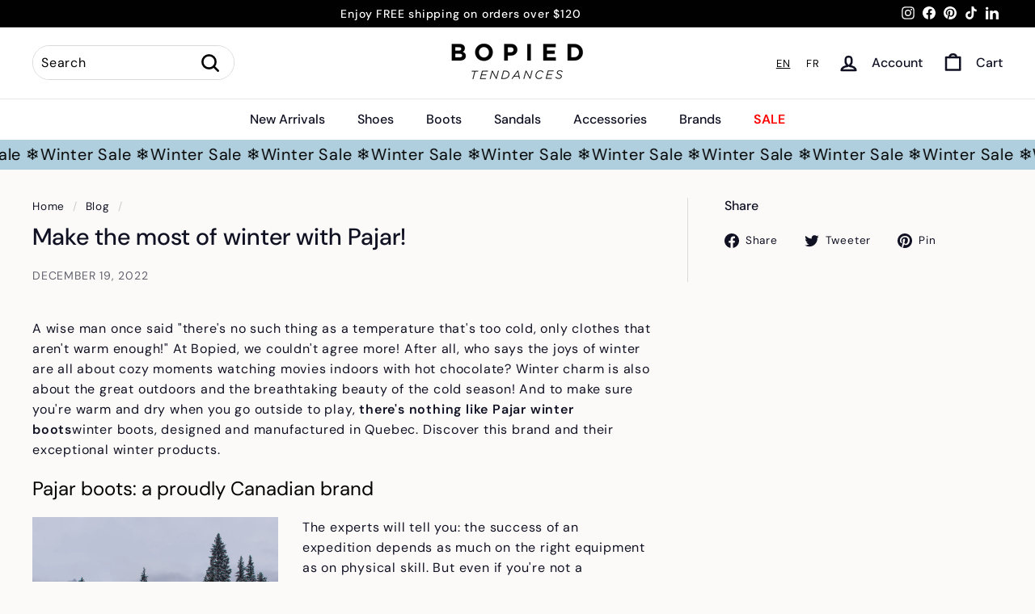

--- FILE ---
content_type: text/html; charset=utf-8
request_url: https://en.bopied.com/blogs/news/profitez-pleinement-de-l-hiver-avec-pajar
body_size: 58743
content:
<!doctype html>
<html class="no-js" lang="en" dir="ltr" data-wg-translated="en">
<head>
<script src="https://cdn-cookieyes.com/common/shopify.js"></script>
 
  <script>(function(w,d,s,l,i){w[l]=w[l]||[];w[l].push({'gtm.start':
new Date().getTime(),event:'gtm.js'});var f=d.getElementsByTagName(s)[0],
j=d.createElement(s),dl=l!='dataLayer'?'&l='+l:'';j.async=true;j.src=
'https://www.googletagmanager.com/gtm.js?id='+i+dl;f.parentNode.insertBefore(j,f);
})(window,document,'script','dataLayer','GTM-5DGSP4G');</script>
<!-- End Google Tag Manager -->
  
  <meta charset="utf-8">
  <meta http-equiv="X-UA-Compatible" content="IE=edge,chrome=1">
  <meta name="viewport" content="width=device-width,initial-scale=1">
  <meta name="theme-color" content="#1c1d1d">
  <link rel="canonical" href="https://en.bopied.com/blogs/news/profitez-pleinement-de-l-hiver-avec-pajar">
  <link rel="preload" as="script" href="//en.bopied.com/cdn/shop/t/120/assets/theme.js?v=78430085993077489371764359592">
  <link rel="preconnect" href="https://cdn.shopify.com" crossorigin="">
  <link rel="preconnect" href="https://fonts.shopifycdn.com" crossorigin="">
  <link rel="dns-prefetch" href="https://productreviews.shopifycdn.com">
  <link rel="dns-prefetch" href="https://ajax.googleapis.com">
  <link rel="dns-prefetch" href="https://maps.googleapis.com">
  <link rel="dns-prefetch" href="https://maps.gstatic.com"><link rel="shortcut icon" href="//en.bopied.com/cdn/shop/files/BOPIED_FAVICON_32x32.jpg?v=1645699042" type="image/png"><title>Pajar winter boots: combining style and warmth!
- BOPIED
</title>
<meta name="description" content="Enjoy winter, even down to -40 degrees! With Pajar women's winter boots, you'll be ready to face any conditions. Read more here."><meta property="og:site_name" content="BOPIED">
  <meta property="og:url" content="https://en.bopied.com/blogs/news/profitez-pleinement-de-l-hiver-avec-pajar">
  <meta property="og:title" content="Make the most of winter with Pajar!">
  <meta property="og:type" content="article">
  <meta property="og:description" content="
  




  Un sage a dit un jour « il n’existe pas de température trop froide, que des vêtements qui ne sont pas assez chauds! » Chez Bopied, nous sommes entièrement d’accord avec cette affirmation! Après tout, qui dit que les joies de l’hiver n’étaient constituées que de moments douillets à écouter des films à l’intérieur avec un chocolat chaud? Le charme hivernal passe également par le grand air et la beauté époustouflante de la saison froide! Et pour s’assurer d’être bien au chaud et au sec quand on va jouer dehors, il n’y a rien comme les bottes d’hiver Pajar, pensées et fabriquées au Québec. Découvrez cette marque et leurs produits d’exception pour l’hiver. 




  
  
    
      Les bottes Pajar : une marque fièrement canadienne
    
  





  
    
      


  
    
      
    
  
  
  
  
    
  




      

  
Les experts vous le diront : la réussite d’une expédition passe autant par un équipement adéquat que par les habiletés physiques. Or, même si vous n’êtes pas alpiniste ou skieur professionnel, vous avez besoin de vêtements chauds et de bottes adaptées à la rigueur des hivers québécois. Y a-t-il quelque chose de plus désagréable que de geler des pieds pendant qu’on regarde le petit dernier réaliser ses exploits sur une patinoire extérieure?
En tant qu’habitant d’un pays nordique, on connaît la valeur d’une bonne isolation, autant pour le manteau que pour les bottes d’hiver! Se promener les pieds mouillés en plein hiver parce que nos bottes ne sont plus imperméables, c’est désagréable, sans oublier le fait qu’il y a de grandes chances qu’on tombe malade.
Heureusement, le savoir-faire canadien pour combattre le froid a depuis longtemps fait ses preuves. Seules des marques reconnues pour leur qualité et leur protection contre les éléments se retrouvent dans notre boutique. Parmi les marques qui nous inspirent la plus grande confiance envers leurs produits : Pajar!
Pajar a été fondé à Montréal en 1967 et constitue toujours, à ce jour, une entreprise familiale, un véritable joyau québécois dont la réputation n’est plus à faire dans notre coin de pays! Au fil du temps, les artisans Pajar ont su innover et aujourd’hui, tous leurs produits sont synonymes de haute qualité. Une constante demeure cependant : un confort inégalé, et ce, jusqu’à -40 degrés Celsius. Et le meilleur dans tout cela? Les bottes d’hiver Pajar sont imperméables!




      
      
      
      
    
  



  
  
    
      La mode locale
    
  





  
    
      

  
Ces dernières années, l’achat local est devenu un critère qui pèse beaucoup dans nos achats. Les consciences environnementales s’éveillent et de plus en plus, on veut non seulement encourager l’économie locale, mais également mettre en valeur le savoir-faire des artisans de chez nous. C’est pourquoi nous voulons toujours inclure des marques bien de chez nous dans notre sélection de produits. Bien que la production des produits Pajar soit divisée en quelques installations dans le monde, notamment en Europe et en Asie, la conception de plusieurs produits hivernaux se fait à Montréal. Justement, parmi nos coups de cœur de la saison se retrouvent 2 superbes modèles de bottes d’hiver Pajar!
Pour une bottine confortable et au look passe-partout, optez pour le modèle Adriana Heritage, un produit de grande qualité que vous pourrez utiliser des années durant. Aussi, fabriquée à Montréal, les bottes d'hiver Kelly-P Heritage, combine tous les atouts pour vous permettre d’affronter l’hiver confortablement et en sécurité grâce à ses crampons rétractables. Comme vous voyez, chez Bopied, la mode locale, c’est oui!




      

  

  
  
  
      
      
  






  
  
    
        
    
  







  


      
      
      
      
    
  



  
  
    
      Une botte Pajar pour chaque activité extérieure!
    
  





  
L’hiver étant réellement à nos portes, l’envie nous prend déjà de sillonner les sentiers au grand air ou simplement de se promener en ville, sur les trottoirs enneigés.
Les bottes à crampons rétractables Pajar sont parfaites pour la ville et ses trottoirs glacés. Leur style est intemporel et leur confort, assuré par le mélange de laine respirante et antimicrobienne Pajar. Sans oublier qu’un entretien régulier avec les produits Walter’s fera en sorte que vous conserverez vos bottes longtemps. Leb modèle Moscou possède toutes les qualités d’une excellente botte urbaine : légère, chaude, confortable et antidérapante grâce à ses crampons amovibles. La botte d’hiver Bye Bye S est très versatile : elle se porte avec pratiquement n’importe quel vêtement!
Amateur de raquettes et de randonnée en sentiers? Il n’y a rien comme la technologie Ice Gripper de Pajar pour apprécier véritablement vos bottes Pajar. 





  
  
    
    

    

    
      
      
    

  





  
 
D’ailleurs, consultez les nombreux sentiers disponibles un peu partout au Québec dans les parcs de la Sépaq et partez à l’aventure avec vos bottes québécoises!
En conclusion, le savoir-faire québécois ne déçoit jamais lorsqu’il vient le temps d’affronter la rigueur de nos hivers. Opter pour une botte d’hiver pour femme Pajar, c’est choisir un confort inégalé et la performance à tous les niveaux. Visitez nos boutiques, physiques et en ligne pour découvrir notre belle gamme de produits Pajar et bon hiver!
 








  

"><meta property="og:image" content="http://bopied.com/cdn/shop/articles/pajar_bottes_hiver_2022.png?v=1671479769">
    <meta property="og:image:secure_url" content="https://en.bopied.com/cdn/shop/articles/pajar_bottes_hiver_2022.png?v=1671479769">
    <meta property="og:image:width" content="785">
    <meta property="og:image:height" content="817"><meta name="twitter:site" content="@">
  <meta name="twitter:card" content="summary_large_image">
  <meta name="twitter:title" content="Make the most of winter with Pajar!">
  <meta name="twitter:description" content="
  




  Un sage a dit un jour « il n’existe pas de température trop froide, que des vêtements qui ne sont pas assez chauds! » Chez Bopied, nous sommes entièrement d’accord avec cette affirmation! Après tout, qui dit que les joies de l’hiver n’étaient constituées que de moments douillets à écouter des films à l’intérieur avec un chocolat chaud? Le charme hivernal passe également par le grand air et la beauté époustouflante de la saison froide! Et pour s’assurer d’être bien au chaud et au sec quand on va jouer dehors, il n’y a rien comme les bottes d’hiver Pajar, pensées et fabriquées au Québec. Découvrez cette marque et leurs produits d’exception pour l’hiver. 




  
  
    
      Les bottes Pajar : une marque fièrement canadienne
    
  





  
    
      


  
    
      
    
  
  
  
  
    
  




      

  
Les experts vous le diront : la réussite d’une expédition passe autant par un équipement adéquat que par les habiletés physiques. Or, même si vous n’êtes pas alpiniste ou skieur professionnel, vous avez besoin de vêtements chauds et de bottes adaptées à la rigueur des hivers québécois. Y a-t-il quelque chose de plus désagréable que de geler des pieds pendant qu’on regarde le petit dernier réaliser ses exploits sur une patinoire extérieure?
En tant qu’habitant d’un pays nordique, on connaît la valeur d’une bonne isolation, autant pour le manteau que pour les bottes d’hiver! Se promener les pieds mouillés en plein hiver parce que nos bottes ne sont plus imperméables, c’est désagréable, sans oublier le fait qu’il y a de grandes chances qu’on tombe malade.
Heureusement, le savoir-faire canadien pour combattre le froid a depuis longtemps fait ses preuves. Seules des marques reconnues pour leur qualité et leur protection contre les éléments se retrouvent dans notre boutique. Parmi les marques qui nous inspirent la plus grande confiance envers leurs produits : Pajar!
Pajar a été fondé à Montréal en 1967 et constitue toujours, à ce jour, une entreprise familiale, un véritable joyau québécois dont la réputation n’est plus à faire dans notre coin de pays! Au fil du temps, les artisans Pajar ont su innover et aujourd’hui, tous leurs produits sont synonymes de haute qualité. Une constante demeure cependant : un confort inégalé, et ce, jusqu’à -40 degrés Celsius. Et le meilleur dans tout cela? Les bottes d’hiver Pajar sont imperméables!




      
      
      
      
    
  



  
  
    
      La mode locale
    
  





  
    
      

  
Ces dernières années, l’achat local est devenu un critère qui pèse beaucoup dans nos achats. Les consciences environnementales s’éveillent et de plus en plus, on veut non seulement encourager l’économie locale, mais également mettre en valeur le savoir-faire des artisans de chez nous. C’est pourquoi nous voulons toujours inclure des marques bien de chez nous dans notre sélection de produits. Bien que la production des produits Pajar soit divisée en quelques installations dans le monde, notamment en Europe et en Asie, la conception de plusieurs produits hivernaux se fait à Montréal. Justement, parmi nos coups de cœur de la saison se retrouvent 2 superbes modèles de bottes d’hiver Pajar!
Pour une bottine confortable et au look passe-partout, optez pour le modèle Adriana Heritage, un produit de grande qualité que vous pourrez utiliser des années durant. Aussi, fabriquée à Montréal, les bottes d'hiver Kelly-P Heritage, combine tous les atouts pour vous permettre d’affronter l’hiver confortablement et en sécurité grâce à ses crampons rétractables. Comme vous voyez, chez Bopied, la mode locale, c’est oui!




      

  

  
  
  
      
      
  






  
  
    
        
    
  







  


      
      
      
      
    
  



  
  
    
      Une botte Pajar pour chaque activité extérieure!
    
  





  
L’hiver étant réellement à nos portes, l’envie nous prend déjà de sillonner les sentiers au grand air ou simplement de se promener en ville, sur les trottoirs enneigés.
Les bottes à crampons rétractables Pajar sont parfaites pour la ville et ses trottoirs glacés. Leur style est intemporel et leur confort, assuré par le mélange de laine respirante et antimicrobienne Pajar. Sans oublier qu’un entretien régulier avec les produits Walter’s fera en sorte que vous conserverez vos bottes longtemps. Leb modèle Moscou possède toutes les qualités d’une excellente botte urbaine : légère, chaude, confortable et antidérapante grâce à ses crampons amovibles. La botte d’hiver Bye Bye S est très versatile : elle se porte avec pratiquement n’importe quel vêtement!
Amateur de raquettes et de randonnée en sentiers? Il n’y a rien comme la technologie Ice Gripper de Pajar pour apprécier véritablement vos bottes Pajar. 





  
  
    
    

    

    
      
      
    

  





  
 
D’ailleurs, consultez les nombreux sentiers disponibles un peu partout au Québec dans les parcs de la Sépaq et partez à l’aventure avec vos bottes québécoises!
En conclusion, le savoir-faire québécois ne déçoit jamais lorsqu’il vient le temps d’affronter la rigueur de nos hivers. Opter pour une botte d’hiver pour femme Pajar, c’est choisir un confort inégalé et la performance à tous les niveaux. Visitez nos boutiques, physiques et en ligne pour découvrir notre belle gamme de produits Pajar et bon hiver!
 








  

">
<style data-shopify="">@font-face {
  font-family: "DM Sans";
  font-weight: 500;
  font-style: normal;
  font-display: swap;
  src: url("//bopied.com/cdn/fonts/dm_sans/dmsans_n5.8a0f1984c77eb7186ceb87c4da2173ff65eb012e.woff2") format("woff2"),
       url("//bopied.com/cdn/fonts/dm_sans/dmsans_n5.9ad2e755a89e15b3d6c53259daad5fc9609888e6.woff") format("woff");
}

  @font-face {
  font-family: "DM Sans";
  font-weight: 400;
  font-style: normal;
  font-display: swap;
  src: url("//bopied.com/cdn/fonts/dm_sans/dmsans_n4.ec80bd4dd7e1a334c969c265873491ae56018d72.woff2") format("woff2"),
       url("//bopied.com/cdn/fonts/dm_sans/dmsans_n4.87bdd914d8a61247b911147ae68e754d695c58a6.woff") format("woff");
}


  @font-face {
  font-family: "DM Sans";
  font-weight: 600;
  font-style: normal;
  font-display: swap;
  src: url("//bopied.com/cdn/fonts/dm_sans/dmsans_n6.70a2453ea926d613c6a2f89af05180d14b3a7c96.woff2") format("woff2"),
       url("//bopied.com/cdn/fonts/dm_sans/dmsans_n6.355605667bef215872257574b57fc097044f7e20.woff") format("woff");
}

  @font-face {
  font-family: "DM Sans";
  font-weight: 400;
  font-style: italic;
  font-display: swap;
  src: url("//bopied.com/cdn/fonts/dm_sans/dmsans_i4.b8fe05e69ee95d5a53155c346957d8cbf5081c1a.woff2") format("woff2"),
       url("//bopied.com/cdn/fonts/dm_sans/dmsans_i4.403fe28ee2ea63e142575c0aa47684d65f8c23a0.woff") format("woff");
}

  @font-face {
  font-family: "DM Sans";
  font-weight: 600;
  font-style: italic;
  font-display: swap;
  src: url("//bopied.com/cdn/fonts/dm_sans/dmsans_i6.b7d5b35c5f29523529e1bf4a3d0de71a44a277b6.woff2") format("woff2"),
       url("//bopied.com/cdn/fonts/dm_sans/dmsans_i6.9b760cc5bdd17b4de2c70249ba49bd707f27a31b.woff") format("woff");
}

</style><link href="//en.bopied.com/cdn/shop/t/120/assets/theme.css?v=136374050225210134271769112250" rel="stylesheet" type="text/css" media="all">
<style data-shopify="">:root {
    --typeHeaderPrimary: "DM Sans";
    --typeHeaderFallback: sans-serif;
    --typeHeaderSize: 29px;
    --typeHeaderWeight: 500;
    --typeHeaderLineHeight: 1.2;
    --typeHeaderSpacing: 0.0em;

    --typeBasePrimary:"DM Sans";
    --typeBaseFallback:sans-serif;
    --typeBaseSize: 16px;
    --typeBaseWeight: 400;
    --typeBaseSpacing: 0.05em;
    --typeBaseLineHeight: 1.6;

    --colorSmallImageBg: #ffffff;
    --colorSmallImageBgDark: #f7f7f7;
    --colorLargeImageBg: #0f0f0f;
    --colorLargeImageBgLight: #303030;

    --iconWeight: 6px;
    --iconLinecaps: round;

    
      --buttonRadius: 50px;
      --btnPadding: 11px 25px;
    

    
      --roundness: 20px;
    

    
      --gridThickness: 0px;
    

    --productTileMargin: 0%;
    --collectionTileMargin: 0%;

    --swatchSize: 39px;
  }

  @media screen and (max-width: 768px) {
    :root {
      --typeBaseSize: 14px;

      
        --roundness: 15px;
        --btnPadding: 9px 25px;
      
    }
  }</style><script>
    document.documentElement.className = document.documentElement.className.replace('no-js', 'js');

    window.theme = window.theme || {};
    theme.routes = {
      home: "/",
      collections: "/collections",
      cart: "/cart.js",
      cartPage: "/cart",
      cartAdd: "/cart/add.js",
      cartChange: "/cart/change.js",
      search: "/search"
    };

    theme.strings = {"soldOut":"Out of stock","unavailable":"Not available","inStockLabel":"En stock","oneStockLabel":"","otherStockLabel":"","willNotShipUntil":"Sera expédié après [date]","willBeInStockAfter":"Sera en stock à compter de [date]","waitingForStock":"Inventaire sur le chemin","savePrice":"Économisez  [saved_amount]","cartEmpty":"Votre panier est vide.","cartTermsConfirmation":"Vous devez accepter les termes et conditions de vente pour vérifier","searchCollections":"Collections:","searchPages":"Pages:","searchArticles":"Des articles:","maxQuantity":"Vous ne pouvez avoir que [quantity] de [title] dans votre panier."};
    theme.settings = {
      cartType: "page",
      isCustomerTemplate: false,
      moneyFormat: "${{amount}}",
      saveType: "percent",
      productImageSize: "square",
      productImageCover: true,
      predictiveSearch: true,
      predictiveSearchType: "product",
      superScriptSetting: false,
      superScriptPrice: false,
      quickView: true,
      quickAdd: false,
      themeName: 'Fetch',
      themeVersion: "1.0.2",
      imageBreathingRoom: 0
    };
  </script>

  <script>window.performance && window.performance.mark && window.performance.mark('shopify.content_for_header.start');</script><meta name="google-site-verification" content="7fC6lhoD2ChA1ZR4VeOa8HBAfcu9e0k9o9LAz3updaw">
<meta name="google-site-verification" content="QPl2Ns6ZHlfcVgpkciVxY48TaI_d9dz8AIAdJ2u8ekE">
<meta id="shopify-digital-wallet" name="shopify-digital-wallet" content="/36360454281/digital_wallets/dialog">
<meta name="shopify-checkout-api-token" content="62b46a9d8a6c699122fd1d8f961288df">
<meta id="in-context-paypal-metadata" data-shop-id="36360454281" data-venmo-supported="false" data-environment="production" data-locale="fr_FR" data-paypal-v4="true" data-currency="CAD">
<link rel="alternate" type="application/atom+xml" title="Feed" href="/blogs/news.atom">
<script async="async" src="/checkouts/internal/preloads.js?locale=fr-CA"></script>
<link rel="preconnect" href="https://shop.app" crossorigin="anonymous">
<script async="async" src="https://shop.app/checkouts/internal/preloads.js?locale=fr-CA&shop_id=36360454281" crossorigin="anonymous"></script>
<script id="apple-pay-shop-capabilities" type="application/json">{"shopId":36360454281,"countryCode":"CA","currencyCode":"CAD","merchantCapabilities":["supports3DS"],"merchantId":"gid:\/\/shopify\/Shop\/36360454281","merchantName":"BOPIED","requiredBillingContactFields":["postalAddress","email","phone"],"requiredShippingContactFields":["postalAddress","email","phone"],"shippingType":"shipping","supportedNetworks":["visa","masterCard","amex","interac","jcb"],"total":{"type":"pending","label":"BOPIED","amount":"1.00"},"shopifyPaymentsEnabled":true,"supportsSubscriptions":true}</script>
<script id="shopify-features" type="application/json">{"accessToken":"62b46a9d8a6c699122fd1d8f961288df","betas":["rich-media-storefront-analytics"],"domain":"en.bopied.com","predictiveSearch":true,"shopId":36360454281,"locale":"fr"}</script>
<script>var Shopify = Shopify || {};
Shopify.shop = "sketchers-quebec.myshopify.com";
Shopify.locale = "fr";
Shopify.currency = {"active":"CAD","rate":"1.0"};
Shopify.country = "CA";
Shopify.theme = {"name":"Après BFCM (2 Décembre) - 2025","id":183692788077,"schema_name":"Fetch","schema_version":"1.0.2","theme_store_id":1949,"role":"main"};
Shopify.theme.handle = "null";
Shopify.theme.style = {"id":null,"handle":null};
Shopify.cdnHost = "en.bopied.com/cdn";
Shopify.routes = Shopify.routes || {};
Shopify.routes.root = "/";</script>
<script type="module">!function(o){(o.Shopify=o.Shopify||{}).modules=!0}(window);</script>
<script>!function(o){function n(){var o=[];function n(){o.push(Array.prototype.slice.apply(arguments))}return n.q=o,n}var t=o.Shopify=o.Shopify||{};t.loadFeatures=n(),t.autoloadFeatures=n()}(window);</script>
<script>
  window.ShopifyPay = window.ShopifyPay || {};
  window.ShopifyPay.apiHost = "shop.app\/pay";
  window.ShopifyPay.redirectState = null;
</script>
<script id="shop-js-analytics" type="application/json">{"pageType":"article"}</script>
<script defer="defer" async="" type="module" src="//en.bopied.com/cdn/shopifycloud/shop-js/modules/v2/client.init-shop-cart-sync_Lpn8ZOi5.fr.esm.js"></script>
<script defer="defer" async="" type="module" src="//en.bopied.com/cdn/shopifycloud/shop-js/modules/v2/chunk.common_X4Hu3kma.esm.js"></script>
<script defer="defer" async="" type="module" src="//en.bopied.com/cdn/shopifycloud/shop-js/modules/v2/chunk.modal_BV0V5IrV.esm.js"></script>
<script type="module">
  await import("//en.bopied.com/cdn/shopifycloud/shop-js/modules/v2/client.init-shop-cart-sync_Lpn8ZOi5.fr.esm.js");
await import("//en.bopied.com/cdn/shopifycloud/shop-js/modules/v2/chunk.common_X4Hu3kma.esm.js");
await import("//en.bopied.com/cdn/shopifycloud/shop-js/modules/v2/chunk.modal_BV0V5IrV.esm.js");

  window.Shopify.SignInWithShop?.initShopCartSync?.({"fedCMEnabled":true,"windoidEnabled":true});

</script>
<script>
  window.Shopify = window.Shopify || {};
  if (!window.Shopify.featureAssets) window.Shopify.featureAssets = {};
  window.Shopify.featureAssets['shop-js'] = {"shop-cart-sync":["modules/v2/client.shop-cart-sync_hBo3gat_.fr.esm.js","modules/v2/chunk.common_X4Hu3kma.esm.js","modules/v2/chunk.modal_BV0V5IrV.esm.js"],"init-fed-cm":["modules/v2/client.init-fed-cm_BoVeauXL.fr.esm.js","modules/v2/chunk.common_X4Hu3kma.esm.js","modules/v2/chunk.modal_BV0V5IrV.esm.js"],"init-shop-email-lookup-coordinator":["modules/v2/client.init-shop-email-lookup-coordinator_CX4-Y-CZ.fr.esm.js","modules/v2/chunk.common_X4Hu3kma.esm.js","modules/v2/chunk.modal_BV0V5IrV.esm.js"],"init-windoid":["modules/v2/client.init-windoid_iuUmw7cp.fr.esm.js","modules/v2/chunk.common_X4Hu3kma.esm.js","modules/v2/chunk.modal_BV0V5IrV.esm.js"],"shop-button":["modules/v2/client.shop-button_DumFxEIo.fr.esm.js","modules/v2/chunk.common_X4Hu3kma.esm.js","modules/v2/chunk.modal_BV0V5IrV.esm.js"],"shop-cash-offers":["modules/v2/client.shop-cash-offers_BPdnZcGX.fr.esm.js","modules/v2/chunk.common_X4Hu3kma.esm.js","modules/v2/chunk.modal_BV0V5IrV.esm.js"],"shop-toast-manager":["modules/v2/client.shop-toast-manager_sjv6XvZD.fr.esm.js","modules/v2/chunk.common_X4Hu3kma.esm.js","modules/v2/chunk.modal_BV0V5IrV.esm.js"],"init-shop-cart-sync":["modules/v2/client.init-shop-cart-sync_Lpn8ZOi5.fr.esm.js","modules/v2/chunk.common_X4Hu3kma.esm.js","modules/v2/chunk.modal_BV0V5IrV.esm.js"],"init-customer-accounts-sign-up":["modules/v2/client.init-customer-accounts-sign-up_DQVKlaja.fr.esm.js","modules/v2/client.shop-login-button_DkHUpD44.fr.esm.js","modules/v2/chunk.common_X4Hu3kma.esm.js","modules/v2/chunk.modal_BV0V5IrV.esm.js"],"pay-button":["modules/v2/client.pay-button_DN6Ek-nh.fr.esm.js","modules/v2/chunk.common_X4Hu3kma.esm.js","modules/v2/chunk.modal_BV0V5IrV.esm.js"],"init-customer-accounts":["modules/v2/client.init-customer-accounts_BQOJrVdv.fr.esm.js","modules/v2/client.shop-login-button_DkHUpD44.fr.esm.js","modules/v2/chunk.common_X4Hu3kma.esm.js","modules/v2/chunk.modal_BV0V5IrV.esm.js"],"avatar":["modules/v2/client.avatar_BTnouDA3.fr.esm.js"],"init-shop-for-new-customer-accounts":["modules/v2/client.init-shop-for-new-customer-accounts_DW7xpOCZ.fr.esm.js","modules/v2/client.shop-login-button_DkHUpD44.fr.esm.js","modules/v2/chunk.common_X4Hu3kma.esm.js","modules/v2/chunk.modal_BV0V5IrV.esm.js"],"shop-follow-button":["modules/v2/client.shop-follow-button_CXr7UFuQ.fr.esm.js","modules/v2/chunk.common_X4Hu3kma.esm.js","modules/v2/chunk.modal_BV0V5IrV.esm.js"],"checkout-modal":["modules/v2/client.checkout-modal_CXg0VCPn.fr.esm.js","modules/v2/chunk.common_X4Hu3kma.esm.js","modules/v2/chunk.modal_BV0V5IrV.esm.js"],"shop-login-button":["modules/v2/client.shop-login-button_DkHUpD44.fr.esm.js","modules/v2/chunk.common_X4Hu3kma.esm.js","modules/v2/chunk.modal_BV0V5IrV.esm.js"],"lead-capture":["modules/v2/client.lead-capture_C9SxlK5K.fr.esm.js","modules/v2/chunk.common_X4Hu3kma.esm.js","modules/v2/chunk.modal_BV0V5IrV.esm.js"],"shop-login":["modules/v2/client.shop-login_DQBEMTrD.fr.esm.js","modules/v2/chunk.common_X4Hu3kma.esm.js","modules/v2/chunk.modal_BV0V5IrV.esm.js"],"payment-terms":["modules/v2/client.payment-terms_CokxZuo0.fr.esm.js","modules/v2/chunk.common_X4Hu3kma.esm.js","modules/v2/chunk.modal_BV0V5IrV.esm.js"]};
</script>
<script>(function() {
  var isLoaded = false;
  function asyncLoad() {
    if (isLoaded) return;
    isLoaded = true;
    var urls = ["https:\/\/cdn.weglot.com\/weglot_script_tag.js?shop=sketchers-quebec.myshopify.com","https:\/\/static.returngo.ai\/master.returngo.ai\/returngo.min.js?shop=sketchers-quebec.myshopify.com","https:\/\/cdn.nfcube.com\/instafeed-f7dcdd15aab1dfd434d31c99e997688c.js?shop=sketchers-quebec.myshopify.com"];
    for (var i = 0; i < urls.length; i++) {
      var s = document.createElement('script');
      s.type = 'text/javascript';
      s.async = true;
      s.src = urls[i];
      var x = document.getElementsByTagName('script')[0];
      x.parentNode.insertBefore(s, x);
    }
  };
  if(window.attachEvent) {
    window.attachEvent('onload', asyncLoad);
  } else {
    window.addEventListener('load', asyncLoad, false);
  }
})();</script>
<script id="__st">var __st={"a":36360454281,"offset":-18000,"reqid":"eb3d2386-d325-4598-9da2-5f0c55049e2b-1769820771","pageurl":"en.bopied.com\/blogs\/news\/profitez-pleinement-de-l-hiver-avec-pajar","s":"articles-558771634330","u":"be45b235bdee","p":"article","rtyp":"article","rid":558771634330};</script>
<script>window.ShopifyPaypalV4VisibilityTracking = true;</script>
<script id="captcha-bootstrap">!function(){'use strict';const t='contact',e='account',n='new_comment',o=[[t,t],['blogs',n],['comments',n],[t,'customer']],c=[[e,'customer_login'],[e,'guest_login'],[e,'recover_customer_password'],[e,'create_customer']],r=t=>t.map((([t,e])=>`form[action*='/${t}']:not([data-nocaptcha='true']) input[name='form_type'][value='${e}']`)).join(','),a=t=>()=>t?[...document.querySelectorAll(t)].map((t=>t.form)):[];function s(){const t=[...o],e=r(t);return a(e)}const i='password',u='form_key',d=['recaptcha-v3-token','g-recaptcha-response','h-captcha-response',i],f=()=>{try{return window.sessionStorage}catch{return}},m='__shopify_v',_=t=>t.elements[u];function p(t,e,n=!1){try{const o=window.sessionStorage,c=JSON.parse(o.getItem(e)),{data:r}=function(t){const{data:e,action:n}=t;return t[m]||n?{data:e,action:n}:{data:t,action:n}}(c);for(const[e,n]of Object.entries(r))t.elements[e]&&(t.elements[e].value=n);n&&o.removeItem(e)}catch(o){console.error('form repopulation failed',{error:o})}}const l='form_type',E='cptcha';function T(t){t.dataset[E]=!0}const w=window,h=w.document,L='Shopify',v='ce_forms',y='captcha';let A=!1;((t,e)=>{const n=(g='f06e6c50-85a8-45c8-87d0-21a2b65856fe',I='https://cdn.shopify.com/shopifycloud/storefront-forms-hcaptcha/ce_storefront_forms_captcha_hcaptcha.v1.5.2.iife.js',D={infoText:'Protégé par hCaptcha',privacyText:'Confidentialité',termsText:'Conditions'},(t,e,n)=>{const o=w[L][v],c=o.bindForm;if(c)return c(t,g,e,D).then(n);var r;o.q.push([[t,g,e,D],n]),r=I,A||(h.body.append(Object.assign(h.createElement('script'),{id:'captcha-provider',async:!0,src:r})),A=!0)});var g,I,D;w[L]=w[L]||{},w[L][v]=w[L][v]||{},w[L][v].q=[],w[L][y]=w[L][y]||{},w[L][y].protect=function(t,e){n(t,void 0,e),T(t)},Object.freeze(w[L][y]),function(t,e,n,w,h,L){const[v,y,A,g]=function(t,e,n){const i=e?o:[],u=t?c:[],d=[...i,...u],f=r(d),m=r(i),_=r(d.filter((([t,e])=>n.includes(e))));return[a(f),a(m),a(_),s()]}(w,h,L),I=t=>{const e=t.target;return e instanceof HTMLFormElement?e:e&&e.form},D=t=>v().includes(t);t.addEventListener('submit',(t=>{const e=I(t);if(!e)return;const n=D(e)&&!e.dataset.hcaptchaBound&&!e.dataset.recaptchaBound,o=_(e),c=g().includes(e)&&(!o||!o.value);(n||c)&&t.preventDefault(),c&&!n&&(function(t){try{if(!f())return;!function(t){const e=f();if(!e)return;const n=_(t);if(!n)return;const o=n.value;o&&e.removeItem(o)}(t);const e=Array.from(Array(32),(()=>Math.random().toString(36)[2])).join('');!function(t,e){_(t)||t.append(Object.assign(document.createElement('input'),{type:'hidden',name:u})),t.elements[u].value=e}(t,e),function(t,e){const n=f();if(!n)return;const o=[...t.querySelectorAll(`input[type='${i}']`)].map((({name:t})=>t)),c=[...d,...o],r={};for(const[a,s]of new FormData(t).entries())c.includes(a)||(r[a]=s);n.setItem(e,JSON.stringify({[m]:1,action:t.action,data:r}))}(t,e)}catch(e){console.error('failed to persist form',e)}}(e),e.submit())}));const S=(t,e)=>{t&&!t.dataset[E]&&(n(t,e.some((e=>e===t))),T(t))};for(const o of['focusin','change'])t.addEventListener(o,(t=>{const e=I(t);D(e)&&S(e,y())}));const B=e.get('form_key'),M=e.get(l),P=B&&M;t.addEventListener('DOMContentLoaded',(()=>{const t=y();if(P)for(const e of t)e.elements[l].value===M&&p(e,B);[...new Set([...A(),...v().filter((t=>'true'===t.dataset.shopifyCaptcha))])].forEach((e=>S(e,t)))}))}(h,new URLSearchParams(w.location.search),n,t,e,['guest_login'])})(!0,!0)}();</script>
<script integrity="sha256-4kQ18oKyAcykRKYeNunJcIwy7WH5gtpwJnB7kiuLZ1E=" data-source-attribution="shopify.loadfeatures" defer="defer" src="//en.bopied.com/cdn/shopifycloud/storefront/assets/storefront/load_feature-a0a9edcb.js" crossorigin="anonymous"></script>
<script crossorigin="anonymous" defer="defer" src="//en.bopied.com/cdn/shopifycloud/storefront/assets/shopify_pay/storefront-65b4c6d7.js?v=20250812"></script>
<script data-source-attribution="shopify.dynamic_checkout.dynamic.init">var Shopify=Shopify||{};Shopify.PaymentButton=Shopify.PaymentButton||{isStorefrontPortableWallets:!0,init:function(){window.Shopify.PaymentButton.init=function(){};var t=document.createElement("script");t.src="https://en.bopied.com/cdn/shopifycloud/portable-wallets/latest/portable-wallets.fr.js",t.type="module",document.head.appendChild(t)}};
</script>
<script data-source-attribution="shopify.dynamic_checkout.buyer_consent">
  function portableWalletsHideBuyerConsent(e){var t=document.getElementById("shopify-buyer-consent"),n=document.getElementById("shopify-subscription-policy-button");t&&n&&(t.classList.add("hidden"),t.setAttribute("aria-hidden","true"),n.removeEventListener("click",e))}function portableWalletsShowBuyerConsent(e){var t=document.getElementById("shopify-buyer-consent"),n=document.getElementById("shopify-subscription-policy-button");t&&n&&(t.classList.remove("hidden"),t.removeAttribute("aria-hidden"),n.addEventListener("click",e))}window.Shopify?.PaymentButton&&(window.Shopify.PaymentButton.hideBuyerConsent=portableWalletsHideBuyerConsent,window.Shopify.PaymentButton.showBuyerConsent=portableWalletsShowBuyerConsent);
</script>
<script data-source-attribution="shopify.dynamic_checkout.cart.bootstrap">document.addEventListener("DOMContentLoaded",(function(){function t(){return document.querySelector("shopify-accelerated-checkout-cart, shopify-accelerated-checkout")}if(t())Shopify.PaymentButton.init();else{new MutationObserver((function(e,n){t()&&(Shopify.PaymentButton.init(),n.disconnect())})).observe(document.body,{childList:!0,subtree:!0})}}));
</script>
<link id="shopify-accelerated-checkout-styles" rel="stylesheet" media="screen" href="https://en.bopied.com/cdn/shopifycloud/portable-wallets/latest/accelerated-checkout-backwards-compat.css" crossorigin="anonymous">
<style id="shopify-accelerated-checkout-cart">
        #shopify-buyer-consent {
  margin-top: 1em;
  display: inline-block;
  width: 100%;
}

#shopify-buyer-consent.hidden {
  display: none;
}

#shopify-subscription-policy-button {
  background: none;
  border: none;
  padding: 0;
  text-decoration: underline;
  font-size: inherit;
  cursor: pointer;
}

#shopify-subscription-policy-button::before {
  box-shadow: none;
}

      </style>

<script>window.performance && window.performance.mark && window.performance.mark('shopify.content_for_header.end');</script>

  <script src="//en.bopied.com/cdn/shop/t/120/assets/vendor-scripts-v2.js" defer="defer"></script>
  <script src="//en.bopied.com/cdn/shop/t/120/assets/theme.js?v=78430085993077489371764359592" defer="defer"></script>
<!-- "snippets/shogun-head.liquid" was not rendered, the associated app was uninstalled -->



<script>
  
</script>

 

<script>
  
</script>
  
<script>
  (function() {
    // Set the expiration date for the cookies
    var expiration = new Date();
    expiration.setFullYear(expiration.getFullYear() + 1);

    // Check the URL parameters
    var urlParams = new URLSearchParams(window.location.search);

    // Check if the "rablab-dev" URL parameter is set
    if (urlParams.has('rablab-dev')) {
      // Create the "Rablab-dev" cookie
      document.cookie = "rablab-dev=true; expires=" + expiration.toUTCString() + "; path=/; samesite=strict";
    }

    // Check if the "rablab-prod" URL parameter is set
    if (urlParams.has('rablab-prod')) {
      // Create the "Rablab-prod" cookie
      document.cookie = "rablab-prod=true; expires=" + expiration.toUTCString() + "; path=/; samesite=strict";
    }
  })();
</script>


<script type="application/json" id="weglot-data">{"allLanguageUrls":{"fr":"https://bopied.com/blogs/news/profitez-pleinement-de-l-hiver-avec-pajar","en":"https://en.bopied.com/blogs/news/profitez-pleinement-de-l-hiver-avec-pajar"},"originalCanonicalUrl":"https://bopied.com/blogs/news/profitez-pleinement-de-l-hiver-avec-pajar","originalPath":"/blogs/news/profitez-pleinement-de-l-hiver-avec-pajar","settings":{"auto_switch":true,"auto_switch_fallback":null,"category":10,"custom_settings":{"live":true,"dynamic":"","button_style":{"with_name":false,"full_name":false,"is_dropdown":false,"with_flags":false,"custom_css":"div#weglot-switcher-1 {\r\n;\r\n}","flag_type":null},"switchers":[{"style":{"with_name":true,"with_flags":false,"full_name":false,"is_dropdown":false,"invert_flags":true,"flag_type":"rectangle_mat","size_scale":1},"opts":{"hide_selected_language":false,"open_hover":false,"close_outside_click":false,"is_responsive":true,"display_device":"desktop","pixel_cutoff":768},"colors":[],"location":{"target":".header-item--icons","sibling":".header-item > .site-nav"},"template":{"name":"default","hash":"1a616114bb619fd36144d93d50e12c6c4d0f606d"}},{"style":{"with_name":true,"with_flags":true,"full_name":true,"flag_type":"rectangle_mat","size_scale":1},"opts":{"open_hover":false,"close_outside_click":true,"is_responsive":false,"display_device":"mobile","pixel_cutoff":768},"colors":{"text_inactive":"#333333","text_active":"#555555","text_hover":"#555555"},"location":{"target":"#MobileNav","sibling":"#MobileNav > .site-header__drawer-animate"},"template":{"name":"bubble","hash":"0a0c1bcaa4e8d6b42ddd547b9fd2b23af0f58075"}}],"translate_search":false,"loading_bar":true,"hide_switcher":false,"translate_images":true,"subdomain":false,"wait_transition":true,"definitions":{}},"deleted_at":null,"dynamics":[],"excluded_blocks":[{"value":".color-swatch","description":null}],"excluded_paths":[],"external_enabled":true,"host":"bopied.com","is_dns_set":false,"is_https":true,"language_from":"fr","language_from_custom_flag":"ca","language_from_custom_name":null,"languages":[{"connect_host_destination":{"is_dns_set":true,"created_on_aws":1610967342,"host":"en.bopied.com"},"custom_code":null,"custom_flag":"ca","custom_local_name":null,"custom_name":null,"enabled":true,"language_to":"en"}],"media_enabled":true,"page_views_enabled":false,"technology_id":2,"technology_name":"Shopify","translation_engine":3,"url_type":"SUBDOMAIN","versions":{"translation":1768945493,"slugTranslation":1631557095}}}</script>
<script type="text/javascript" src="https://cdn.weglot.com/weglot.min.js"></script>
<script>
    Weglot.initialize({
        api_key: 'wg_9badc19263fb44c552a9b8d8cb344a403'
    });
</script>

  





<!--Start Weglot Script-->
<script src="https://cdn.weglot.com/weglot.min.js"></script>
<script id="has-script-tags">Weglot.initialize({ api_key:"wg_9badc19263fb44c552a9b8d8cb344a403" });</script>
<!--End Weglot Script-->
  


<script>
	window.ReferralYard = {
		provider: 'https://referralyard.com',
		api_key: '0KGRv8NeXrwt6G1kL2nzfXs0mYVvJmI04MVbIEO2o7FOZ8UVtzV89cPRt3ge',
		customer_id: '',
		customer_name: '',
		customer_email: ''
	}
</script>

<!-- BEGIN app block: shopify://apps/judge-me-reviews/blocks/judgeme_core/61ccd3b1-a9f2-4160-9fe9-4fec8413e5d8 --><!-- Start of Judge.me Core -->






<link rel="dns-prefetch" href="https://cdnwidget.judge.me">
<link rel="dns-prefetch" href="https://cdn.judge.me">
<link rel="dns-prefetch" href="https://cdn1.judge.me">
<link rel="dns-prefetch" href="https://api.judge.me">

<script data-cfasync="false" class="jdgm-settings-script">window.jdgmSettings={"pagination":5,"disable_web_reviews":false,"badge_no_review_text":"Aucun avis","badge_n_reviews_text":"{{ n }} avis","hide_badge_preview_if_no_reviews":true,"badge_hide_text":false,"enforce_center_preview_badge":false,"widget_title":"Avis Clients","widget_open_form_text":"Écrire un avis","widget_close_form_text":"Annuler l'avis","widget_refresh_page_text":"Actualiser la page","widget_summary_text":"Basé sur {{ number_of_reviews }} avis","widget_no_review_text":"Soyez le premier à écrire un avis","widget_name_field_text":"Nom d'affichage","widget_verified_name_field_text":"Nom vérifié (public)","widget_name_placeholder_text":"Nom d'affichage","widget_required_field_error_text":"Ce champ est obligatoire.","widget_email_field_text":"Adresse email","widget_verified_email_field_text":"Email vérifié (privé, ne peut pas être modifié)","widget_email_placeholder_text":"Votre adresse email","widget_email_field_error_text":"Veuillez entrer une adresse email valide.","widget_rating_field_text":"Évaluation","widget_review_title_field_text":"Titre de l'avis","widget_review_title_placeholder_text":"Donnez un titre à votre avis","widget_review_body_field_text":"Contenu de l'avis","widget_review_body_placeholder_text":"Commencez à écrire ici...","widget_pictures_field_text":"Photo/Vidéo (facultatif)","widget_submit_review_text":"Soumettre l'avis","widget_submit_verified_review_text":"Soumettre un avis vérifié","widget_submit_success_msg_with_auto_publish":"Merci ! Veuillez actualiser la page dans quelques instants pour voir votre avis. Vous pouvez supprimer ou modifier votre avis en vous connectant à \u003ca href='https://judge.me/login' target='_blank' rel='nofollow noopener'\u003eJudge.me\u003c/a\u003e","widget_submit_success_msg_no_auto_publish":"Merci ! Votre avis sera publié dès qu'il sera approuvé par l'administrateur de la boutique. Vous pouvez supprimer ou modifier votre avis en vous connectant à \u003ca href='https://judge.me/login' target='_blank' rel='nofollow noopener'\u003eJudge.me\u003c/a\u003e","widget_show_default_reviews_out_of_total_text":"Affichage de {{ n_reviews_shown }} sur {{ n_reviews }} avis.","widget_show_all_link_text":"Tout afficher","widget_show_less_link_text":"Afficher moins","widget_author_said_text":"{{ reviewer_name }} a dit :","widget_days_text":"il y a {{ n }} jour/jours","widget_weeks_text":"il y a {{ n }} semaine/semaines","widget_months_text":"il y a {{ n }} mois","widget_years_text":"il y a {{ n }} an/ans","widget_yesterday_text":"Hier","widget_today_text":"Aujourd'hui","widget_replied_text":"\u003e\u003e {{ shop_name }} a répondu :","widget_read_more_text":"Lire plus","widget_reviewer_name_as_initial":"","widget_rating_filter_color":"#fbcd0a","widget_rating_filter_see_all_text":"Voir tous les avis","widget_sorting_most_recent_text":"Plus récents","widget_sorting_highest_rating_text":"Meilleures notes","widget_sorting_lowest_rating_text":"Notes les plus basses","widget_sorting_with_pictures_text":"Uniquement les photos","widget_sorting_most_helpful_text":"Plus utiles","widget_open_question_form_text":"Poser une question","widget_reviews_subtab_text":"Avis","widget_questions_subtab_text":"Questions","widget_question_label_text":"Question","widget_answer_label_text":"Réponse","widget_question_placeholder_text":"Écrivez votre question ici","widget_submit_question_text":"Soumettre la question","widget_question_submit_success_text":"Merci pour votre question ! Nous vous notifierons dès qu'elle aura une réponse.","verified_badge_text":"Vérifié","verified_badge_bg_color":"","verified_badge_text_color":"","verified_badge_placement":"left-of-reviewer-name","widget_review_max_height":"","widget_hide_border":false,"widget_social_share":false,"widget_thumb":false,"widget_review_location_show":false,"widget_location_format":"","all_reviews_include_out_of_store_products":true,"all_reviews_out_of_store_text":"(hors boutique)","all_reviews_pagination":100,"all_reviews_product_name_prefix_text":"à propos de","enable_review_pictures":true,"enable_question_anwser":false,"widget_theme":"default","review_date_format":"mm/dd/yyyy","default_sort_method":"most-recent","widget_product_reviews_subtab_text":"Avis Produits","widget_shop_reviews_subtab_text":"Avis Boutique","widget_other_products_reviews_text":"Avis pour d'autres produits","widget_store_reviews_subtab_text":"Avis de la boutique","widget_no_store_reviews_text":"Cette boutique n'a pas encore reçu d'avis","widget_web_restriction_product_reviews_text":"Ce produit n'a pas encore reçu d'avis","widget_no_items_text":"Aucun élément trouvé","widget_show_more_text":"Afficher plus","widget_write_a_store_review_text":"Écrire un avis sur la boutique","widget_product_and_store_reviews_text":"Avis sur les produits et la boutique","widget_reviews_in_collection_text":"Avis dans cette collection","widget_other_languages_heading":"Avis dans d'autres langues","widget_translate_review_text":"Traduire l'avis en {{ language }}","widget_translating_review_text":"Traduction en cours...","widget_show_original_translation_text":"Afficher l'original ({{ language }})","widget_translate_review_failed_text":"Impossible de traduire cet avis.","widget_translate_review_retry_text":"Réessayer","widget_translate_review_try_again_later_text":"Réessayez plus tard","show_product_url_for_grouped_product":false,"widget_sorting_pictures_first_text":"Photos en premier","show_pictures_on_all_rev_page_mobile":false,"show_pictures_on_all_rev_page_desktop":false,"floating_tab_hide_mobile_install_preference":false,"floating_tab_button_name":"★ Avis","floating_tab_title":"Laissons nos clients parler pour nous","floating_tab_button_color":"","floating_tab_button_background_color":"","floating_tab_url":"","floating_tab_url_enabled":false,"floating_tab_tab_style":"text","all_reviews_text_badge_text":"Les clients nous notent {{ shop.metafields.judgeme.all_reviews_rating | round: 1 }}/5 basé sur {{ shop.metafields.judgeme.all_reviews_count }} avis.","all_reviews_text_badge_text_branded_style":"{{ shop.metafields.judgeme.all_reviews_rating | round: 1 }} sur 5 étoiles basé sur {{ shop.metafields.judgeme.all_reviews_count }} avis","is_all_reviews_text_badge_a_link":false,"show_stars_for_all_reviews_text_badge":false,"all_reviews_text_badge_url":"","all_reviews_text_style":"branded","all_reviews_text_color_style":"judgeme_brand_color","all_reviews_text_color":"#108474","all_reviews_text_show_jm_brand":true,"featured_carousel_show_header":true,"featured_carousel_title":"Laissons nos clients parler pour nous","testimonials_carousel_title":"Les clients nous disent","videos_carousel_title":"Histoire de clients réels","cards_carousel_title":"Les clients nous disent","featured_carousel_count_text":"sur {{ n }} avis","featured_carousel_add_link_to_all_reviews_page":false,"featured_carousel_url":"","featured_carousel_show_images":true,"featured_carousel_autoslide_interval":5,"featured_carousel_arrows_on_the_sides":false,"featured_carousel_height":250,"featured_carousel_width":80,"featured_carousel_image_size":0,"featured_carousel_image_height":250,"featured_carousel_arrow_color":"#eeeeee","verified_count_badge_style":"branded","verified_count_badge_orientation":"horizontal","verified_count_badge_color_style":"judgeme_brand_color","verified_count_badge_color":"#108474","is_verified_count_badge_a_link":false,"verified_count_badge_url":"","verified_count_badge_show_jm_brand":true,"widget_rating_preset_default":5,"widget_first_sub_tab":"product-reviews","widget_show_histogram":true,"widget_histogram_use_custom_color":false,"widget_pagination_use_custom_color":false,"widget_star_use_custom_color":false,"widget_verified_badge_use_custom_color":false,"widget_write_review_use_custom_color":false,"picture_reminder_submit_button":"Upload Pictures","enable_review_videos":false,"mute_video_by_default":false,"widget_sorting_videos_first_text":"Vidéos en premier","widget_review_pending_text":"En attente","featured_carousel_items_for_large_screen":3,"social_share_options_order":"Facebook,Twitter","remove_microdata_snippet":true,"disable_json_ld":false,"enable_json_ld_products":false,"preview_badge_show_question_text":false,"preview_badge_no_question_text":"Aucune question","preview_badge_n_question_text":"{{ number_of_questions }} question/questions","qa_badge_show_icon":false,"qa_badge_position":"same-row","remove_judgeme_branding":false,"widget_add_search_bar":false,"widget_search_bar_placeholder":"Recherche","widget_sorting_verified_only_text":"Vérifiés uniquement","featured_carousel_theme":"default","featured_carousel_show_rating":true,"featured_carousel_show_title":true,"featured_carousel_show_body":true,"featured_carousel_show_date":false,"featured_carousel_show_reviewer":true,"featured_carousel_show_product":false,"featured_carousel_header_background_color":"#108474","featured_carousel_header_text_color":"#ffffff","featured_carousel_name_product_separator":"reviewed","featured_carousel_full_star_background":"#108474","featured_carousel_empty_star_background":"#dadada","featured_carousel_vertical_theme_background":"#f9fafb","featured_carousel_verified_badge_enable":true,"featured_carousel_verified_badge_color":"#108474","featured_carousel_border_style":"round","featured_carousel_review_line_length_limit":3,"featured_carousel_more_reviews_button_text":"Lire plus d'avis","featured_carousel_view_product_button_text":"Voir le produit","all_reviews_page_load_reviews_on":"scroll","all_reviews_page_load_more_text":"Charger plus d'avis","disable_fb_tab_reviews":false,"enable_ajax_cdn_cache":false,"widget_advanced_speed_features":5,"widget_public_name_text":"affiché publiquement comme","default_reviewer_name":"John Smith","default_reviewer_name_has_non_latin":true,"widget_reviewer_anonymous":"Anonyme","medals_widget_title":"Médailles d'avis Judge.me","medals_widget_background_color":"#f9fafb","medals_widget_position":"footer_all_pages","medals_widget_border_color":"#f9fafb","medals_widget_verified_text_position":"left","medals_widget_use_monochromatic_version":false,"medals_widget_elements_color":"#108474","show_reviewer_avatar":true,"widget_invalid_yt_video_url_error_text":"Pas une URL de vidéo YouTube","widget_max_length_field_error_text":"Veuillez ne pas dépasser {0} caractères.","widget_show_country_flag":false,"widget_show_collected_via_shop_app":true,"widget_verified_by_shop_badge_style":"light","widget_verified_by_shop_text":"Vérifié par la boutique","widget_show_photo_gallery":false,"widget_load_with_code_splitting":true,"widget_ugc_install_preference":false,"widget_ugc_title":"Fait par nous, partagé par vous","widget_ugc_subtitle":"Taguez-nous pour voir votre photo mise en avant sur notre page","widget_ugc_arrows_color":"#ffffff","widget_ugc_primary_button_text":"Acheter maintenant","widget_ugc_primary_button_background_color":"#108474","widget_ugc_primary_button_text_color":"#ffffff","widget_ugc_primary_button_border_width":"0","widget_ugc_primary_button_border_style":"none","widget_ugc_primary_button_border_color":"#108474","widget_ugc_primary_button_border_radius":"25","widget_ugc_secondary_button_text":"Charger plus","widget_ugc_secondary_button_background_color":"#ffffff","widget_ugc_secondary_button_text_color":"#108474","widget_ugc_secondary_button_border_width":"2","widget_ugc_secondary_button_border_style":"solid","widget_ugc_secondary_button_border_color":"#108474","widget_ugc_secondary_button_border_radius":"25","widget_ugc_reviews_button_text":"Voir les avis","widget_ugc_reviews_button_background_color":"#ffffff","widget_ugc_reviews_button_text_color":"#108474","widget_ugc_reviews_button_border_width":"2","widget_ugc_reviews_button_border_style":"solid","widget_ugc_reviews_button_border_color":"#108474","widget_ugc_reviews_button_border_radius":"25","widget_ugc_reviews_button_link_to":"judgeme-reviews-page","widget_ugc_show_post_date":true,"widget_ugc_max_width":"800","widget_rating_metafield_value_type":true,"widget_primary_color":"#080808","widget_enable_secondary_color":false,"widget_secondary_color":"#edf5f5","widget_summary_average_rating_text":"{{ average_rating }} sur 5","widget_media_grid_title":"Photos \u0026 vidéos clients","widget_media_grid_see_more_text":"Voir plus","widget_round_style":false,"widget_show_product_medals":true,"widget_verified_by_judgeme_text":"Vérifié par Judge.me","widget_show_store_medals":true,"widget_verified_by_judgeme_text_in_store_medals":"Vérifié par Judge.me","widget_media_field_exceed_quantity_message":"Désolé, nous ne pouvons accepter que {{ max_media }} pour un avis.","widget_media_field_exceed_limit_message":"{{ file_name }} est trop volumineux, veuillez sélectionner un {{ media_type }} de moins de {{ size_limit }}MB.","widget_review_submitted_text":"Avis soumis !","widget_question_submitted_text":"Question soumise !","widget_close_form_text_question":"Annuler","widget_write_your_answer_here_text":"Écrivez votre réponse ici","widget_enabled_branded_link":true,"widget_show_collected_by_judgeme":true,"widget_reviewer_name_color":"","widget_write_review_text_color":"","widget_write_review_bg_color":"","widget_collected_by_judgeme_text":"collecté par Judge.me","widget_pagination_type":"standard","widget_load_more_text":"Charger plus","widget_load_more_color":"#108474","widget_full_review_text":"Avis complet","widget_read_more_reviews_text":"Lire plus d'avis","widget_read_questions_text":"Lire les questions","widget_questions_and_answers_text":"Questions \u0026 Réponses","widget_verified_by_text":"Vérifié par","widget_verified_text":"Vérifié","widget_number_of_reviews_text":"{{ number_of_reviews }} avis","widget_back_button_text":"Retour","widget_next_button_text":"Suivant","widget_custom_forms_filter_button":"Filtres","custom_forms_style":"horizontal","widget_show_review_information":false,"how_reviews_are_collected":"Comment les avis sont-ils collectés ?","widget_show_review_keywords":false,"widget_gdpr_statement":"Comment nous utilisons vos données : Nous vous contacterons uniquement à propos de l'avis que vous avez laissé, et seulement si nécessaire. En soumettant votre avis, vous acceptez les \u003ca href='https://judge.me/terms' target='_blank' rel='nofollow noopener'\u003econditions\u003c/a\u003e, la \u003ca href='https://judge.me/privacy' target='_blank' rel='nofollow noopener'\u003epolitique de confidentialité\u003c/a\u003e et les \u003ca href='https://judge.me/content-policy' target='_blank' rel='nofollow noopener'\u003epolitiques de contenu\u003c/a\u003e de Judge.me.","widget_multilingual_sorting_enabled":false,"widget_translate_review_content_enabled":false,"widget_translate_review_content_method":"manual","popup_widget_review_selection":"automatically_with_pictures","popup_widget_round_border_style":true,"popup_widget_show_title":true,"popup_widget_show_body":true,"popup_widget_show_reviewer":false,"popup_widget_show_product":true,"popup_widget_show_pictures":true,"popup_widget_use_review_picture":true,"popup_widget_show_on_home_page":true,"popup_widget_show_on_product_page":true,"popup_widget_show_on_collection_page":true,"popup_widget_show_on_cart_page":true,"popup_widget_position":"bottom_left","popup_widget_first_review_delay":5,"popup_widget_duration":5,"popup_widget_interval":5,"popup_widget_review_count":5,"popup_widget_hide_on_mobile":true,"review_snippet_widget_round_border_style":true,"review_snippet_widget_card_color":"#FFFFFF","review_snippet_widget_slider_arrows_background_color":"#FFFFFF","review_snippet_widget_slider_arrows_color":"#000000","review_snippet_widget_star_color":"#108474","show_product_variant":false,"all_reviews_product_variant_label_text":"Variante : ","widget_show_verified_branding":true,"widget_ai_summary_title":"Les clients disent","widget_ai_summary_disclaimer":"Résumé des avis généré par IA basé sur les avis clients récents","widget_show_ai_summary":false,"widget_show_ai_summary_bg":false,"widget_show_review_title_input":true,"redirect_reviewers_invited_via_email":"review_widget","request_store_review_after_product_review":false,"request_review_other_products_in_order":false,"review_form_color_scheme":"default","review_form_corner_style":"square","review_form_star_color":{},"review_form_text_color":"#333333","review_form_background_color":"#ffffff","review_form_field_background_color":"#fafafa","review_form_button_color":{},"review_form_button_text_color":"#ffffff","review_form_modal_overlay_color":"#000000","review_content_screen_title_text":"Comment évalueriez-vous ce produit ?","review_content_introduction_text":"Nous serions ravis que vous partagiez un peu votre expérience.","store_review_form_title_text":"Comment évalueriez-vous cette boutique ?","store_review_form_introduction_text":"Nous serions ravis que vous partagiez un peu votre expérience.","show_review_guidance_text":true,"one_star_review_guidance_text":"Mauvais","five_star_review_guidance_text":"Excellent","customer_information_screen_title_text":"À propos de vous","customer_information_introduction_text":"Veuillez nous en dire plus sur vous.","custom_questions_screen_title_text":"Votre expérience en détail","custom_questions_introduction_text":"Voici quelques questions pour nous aider à mieux comprendre votre expérience.","review_submitted_screen_title_text":"Merci pour votre avis !","review_submitted_screen_thank_you_text":"Nous le traitons et il apparaîtra bientôt dans la boutique.","review_submitted_screen_email_verification_text":"Veuillez confirmer votre email en cliquant sur le lien que nous venons de vous envoyer. Cela nous aide à maintenir des avis authentiques.","review_submitted_request_store_review_text":"Aimeriez-vous partager votre expérience d'achat avec nous ?","review_submitted_review_other_products_text":"Aimeriez-vous évaluer ces produits ?","store_review_screen_title_text":"Voulez-vous partager votre expérience de shopping avec nous ?","store_review_introduction_text":"Nous apprécions votre retour d'expérience et nous l'utilisons pour nous améliorer. Veuillez partager vos pensées ou suggestions.","reviewer_media_screen_title_picture_text":"Partager une photo","reviewer_media_introduction_picture_text":"Téléchargez une photo pour étayer votre avis.","reviewer_media_screen_title_video_text":"Partager une vidéo","reviewer_media_introduction_video_text":"Téléchargez une vidéo pour étayer votre avis.","reviewer_media_screen_title_picture_or_video_text":"Partager une photo ou une vidéo","reviewer_media_introduction_picture_or_video_text":"Téléchargez une photo ou une vidéo pour étayer votre avis.","reviewer_media_youtube_url_text":"Collez votre URL Youtube ici","advanced_settings_next_step_button_text":"Suivant","advanced_settings_close_review_button_text":"Fermer","modal_write_review_flow":false,"write_review_flow_required_text":"Obligatoire","write_review_flow_privacy_message_text":"Nous respectons votre vie privée.","write_review_flow_anonymous_text":"Avis anonyme","write_review_flow_visibility_text":"Ne sera pas visible pour les autres clients.","write_review_flow_multiple_selection_help_text":"Sélectionnez autant que vous le souhaitez","write_review_flow_single_selection_help_text":"Sélectionnez une option","write_review_flow_required_field_error_text":"Ce champ est obligatoire","write_review_flow_invalid_email_error_text":"Veuillez saisir une adresse email valide","write_review_flow_max_length_error_text":"Max. {{ max_length }} caractères.","write_review_flow_media_upload_text":"\u003cb\u003eCliquez pour télécharger\u003c/b\u003e ou glissez-déposez","write_review_flow_gdpr_statement":"Nous vous contacterons uniquement au sujet de votre avis si nécessaire. En soumettant votre avis, vous acceptez nos \u003ca href='https://judge.me/terms' target='_blank' rel='nofollow noopener'\u003econditions d'utilisation\u003c/a\u003e et notre \u003ca href='https://judge.me/privacy' target='_blank' rel='nofollow noopener'\u003epolitique de confidentialité\u003c/a\u003e.","rating_only_reviews_enabled":false,"show_negative_reviews_help_screen":false,"new_review_flow_help_screen_rating_threshold":3,"negative_review_resolution_screen_title_text":"Dites-nous plus","negative_review_resolution_text":"Votre expérience est importante pour nous. S'il y a eu des problèmes avec votre achat, nous sommes là pour vous aider. N'hésitez pas à nous contacter, nous aimerions avoir l'opportunité de corriger les choses.","negative_review_resolution_button_text":"Contactez-nous","negative_review_resolution_proceed_with_review_text":"Laisser un avis","negative_review_resolution_subject":"Problème avec l'achat de {{ shop_name }}.{{ order_name }}","preview_badge_collection_page_install_status":false,"widget_review_custom_css":"","preview_badge_custom_css":"","preview_badge_stars_count":"5-stars","featured_carousel_custom_css":"","floating_tab_custom_css":"","all_reviews_widget_custom_css":"","medals_widget_custom_css":"","verified_badge_custom_css":"","all_reviews_text_custom_css":"","transparency_badges_collected_via_store_invite":false,"transparency_badges_from_another_provider":false,"transparency_badges_collected_from_store_visitor":false,"transparency_badges_collected_by_verified_review_provider":false,"transparency_badges_earned_reward":false,"transparency_badges_collected_via_store_invite_text":"Avis collecté via l'invitation du magasin","transparency_badges_from_another_provider_text":"Avis collecté d'un autre fournisseur","transparency_badges_collected_from_store_visitor_text":"Avis collecté d'un visiteur du magasin","transparency_badges_written_in_google_text":"Avis écrit sur Google","transparency_badges_written_in_etsy_text":"Avis écrit sur Etsy","transparency_badges_written_in_shop_app_text":"Avis écrit sur Shop App","transparency_badges_earned_reward_text":"Avis a gagné une récompense pour une commande future","product_review_widget_per_page":10,"widget_store_review_label_text":"Avis de la boutique","checkout_comment_extension_title_on_product_page":"Customer Comments","checkout_comment_extension_num_latest_comment_show":5,"checkout_comment_extension_format":"name_and_timestamp","checkout_comment_customer_name":"last_initial","checkout_comment_comment_notification":true,"preview_badge_collection_page_install_preference":false,"preview_badge_home_page_install_preference":false,"preview_badge_product_page_install_preference":false,"review_widget_install_preference":"","review_carousel_install_preference":false,"floating_reviews_tab_install_preference":"none","verified_reviews_count_badge_install_preference":false,"all_reviews_text_install_preference":false,"review_widget_best_location":false,"judgeme_medals_install_preference":false,"review_widget_revamp_enabled":false,"review_widget_qna_enabled":false,"review_widget_header_theme":"minimal","review_widget_widget_title_enabled":true,"review_widget_header_text_size":"medium","review_widget_header_text_weight":"regular","review_widget_average_rating_style":"compact","review_widget_bar_chart_enabled":true,"review_widget_bar_chart_type":"numbers","review_widget_bar_chart_style":"standard","review_widget_expanded_media_gallery_enabled":false,"review_widget_reviews_section_theme":"standard","review_widget_image_style":"thumbnails","review_widget_review_image_ratio":"square","review_widget_stars_size":"medium","review_widget_verified_badge":"standard_text","review_widget_review_title_text_size":"medium","review_widget_review_text_size":"medium","review_widget_review_text_length":"medium","review_widget_number_of_columns_desktop":3,"review_widget_carousel_transition_speed":5,"review_widget_custom_questions_answers_display":"always","review_widget_button_text_color":"#FFFFFF","review_widget_text_color":"#000000","review_widget_lighter_text_color":"#7B7B7B","review_widget_corner_styling":"soft","review_widget_review_word_singular":"avis","review_widget_review_word_plural":"avis","review_widget_voting_label":"Utile?","review_widget_shop_reply_label":"Réponse de {{ shop_name }} :","review_widget_filters_title":"Filtres","qna_widget_question_word_singular":"Question","qna_widget_question_word_plural":"Questions","qna_widget_answer_reply_label":"Réponse de {{ answerer_name }} :","qna_content_screen_title_text":"Poser une question sur ce produit","qna_widget_question_required_field_error_text":"Veuillez entrer votre question.","qna_widget_flow_gdpr_statement":"Nous vous contacterons uniquement au sujet de votre question si nécessaire. En soumettant votre question, vous acceptez nos \u003ca href='https://judge.me/terms' target='_blank' rel='nofollow noopener'\u003econditions d'utilisation\u003c/a\u003e et notre \u003ca href='https://judge.me/privacy' target='_blank' rel='nofollow noopener'\u003epolitique de confidentialité\u003c/a\u003e.","qna_widget_question_submitted_text":"Merci pour votre question !","qna_widget_close_form_text_question":"Fermer","qna_widget_question_submit_success_text":"Nous vous enverrons un email lorsque nous répondrons à votre question.","all_reviews_widget_v2025_enabled":false,"all_reviews_widget_v2025_header_theme":"default","all_reviews_widget_v2025_widget_title_enabled":true,"all_reviews_widget_v2025_header_text_size":"medium","all_reviews_widget_v2025_header_text_weight":"regular","all_reviews_widget_v2025_average_rating_style":"compact","all_reviews_widget_v2025_bar_chart_enabled":true,"all_reviews_widget_v2025_bar_chart_type":"numbers","all_reviews_widget_v2025_bar_chart_style":"standard","all_reviews_widget_v2025_expanded_media_gallery_enabled":false,"all_reviews_widget_v2025_show_store_medals":true,"all_reviews_widget_v2025_show_photo_gallery":true,"all_reviews_widget_v2025_show_review_keywords":false,"all_reviews_widget_v2025_show_ai_summary":false,"all_reviews_widget_v2025_show_ai_summary_bg":false,"all_reviews_widget_v2025_add_search_bar":false,"all_reviews_widget_v2025_default_sort_method":"most-recent","all_reviews_widget_v2025_reviews_per_page":10,"all_reviews_widget_v2025_reviews_section_theme":"default","all_reviews_widget_v2025_image_style":"thumbnails","all_reviews_widget_v2025_review_image_ratio":"square","all_reviews_widget_v2025_stars_size":"medium","all_reviews_widget_v2025_verified_badge":"bold_badge","all_reviews_widget_v2025_review_title_text_size":"medium","all_reviews_widget_v2025_review_text_size":"medium","all_reviews_widget_v2025_review_text_length":"medium","all_reviews_widget_v2025_number_of_columns_desktop":3,"all_reviews_widget_v2025_carousel_transition_speed":5,"all_reviews_widget_v2025_custom_questions_answers_display":"always","all_reviews_widget_v2025_review_dates":false,"all_reviews_widget_v2025_show_product_variant":false,"all_reviews_widget_v2025_show_reviewer_avatar":true,"all_reviews_widget_v2025_reviewer_name_as_initial":"","all_reviews_widget_v2025_review_location_show":false,"all_reviews_widget_v2025_location_format":"","all_reviews_widget_v2025_show_country_flag":false,"all_reviews_widget_v2025_verified_by_shop_badge_style":"light","all_reviews_widget_v2025_social_share":false,"all_reviews_widget_v2025_social_share_options_order":"Facebook,Twitter,LinkedIn,Pinterest","all_reviews_widget_v2025_pagination_type":"standard","all_reviews_widget_v2025_button_text_color":"#FFFFFF","all_reviews_widget_v2025_text_color":"#000000","all_reviews_widget_v2025_lighter_text_color":"#7B7B7B","all_reviews_widget_v2025_corner_styling":"soft","all_reviews_widget_v2025_title":"Avis clients","all_reviews_widget_v2025_ai_summary_title":"Les clients disent à propos de cette boutique","all_reviews_widget_v2025_no_review_text":"Soyez le premier à écrire un avis","platform":"shopify","branding_url":"https://app.judge.me/reviews","branding_text":"Propulsé par Judge.me","locale":"en","reply_name":"BOPIED","widget_version":"3.0","footer":true,"autopublish":true,"review_dates":true,"enable_custom_form":false,"shop_locale":"fr","enable_multi_locales_translations":true,"show_review_title_input":true,"review_verification_email_status":"never","can_be_branded":true,"reply_name_text":"BOPIED"};</script> <style class="jdgm-settings-style">﻿.jdgm-xx{left:0}:root{--jdgm-primary-color: #080808;--jdgm-secondary-color: rgba(8,8,8,0.1);--jdgm-star-color: #080808;--jdgm-write-review-text-color: white;--jdgm-write-review-bg-color: #080808;--jdgm-paginate-color: #080808;--jdgm-border-radius: 0;--jdgm-reviewer-name-color: #080808}.jdgm-histogram__bar-content{background-color:#080808}.jdgm-rev[data-verified-buyer=true] .jdgm-rev__icon.jdgm-rev__icon:after,.jdgm-rev__buyer-badge.jdgm-rev__buyer-badge{color:white;background-color:#080808}.jdgm-review-widget--small .jdgm-gallery.jdgm-gallery .jdgm-gallery__thumbnail-link:nth-child(8) .jdgm-gallery__thumbnail-wrapper.jdgm-gallery__thumbnail-wrapper:before{content:"Voir plus"}@media only screen and (min-width: 768px){.jdgm-gallery.jdgm-gallery .jdgm-gallery__thumbnail-link:nth-child(8) .jdgm-gallery__thumbnail-wrapper.jdgm-gallery__thumbnail-wrapper:before{content:"Voir plus"}}.jdgm-prev-badge[data-average-rating='0.00']{display:none !important}.jdgm-author-all-initials{display:none !important}.jdgm-author-last-initial{display:none !important}.jdgm-rev-widg__title{visibility:hidden}.jdgm-rev-widg__summary-text{visibility:hidden}.jdgm-prev-badge__text{visibility:hidden}.jdgm-rev__prod-link-prefix:before{content:'à propos de'}.jdgm-rev__variant-label:before{content:'Variante : '}.jdgm-rev__out-of-store-text:before{content:'(hors boutique)'}@media only screen and (min-width: 768px){.jdgm-rev__pics .jdgm-rev_all-rev-page-picture-separator,.jdgm-rev__pics .jdgm-rev__product-picture{display:none}}@media only screen and (max-width: 768px){.jdgm-rev__pics .jdgm-rev_all-rev-page-picture-separator,.jdgm-rev__pics .jdgm-rev__product-picture{display:none}}.jdgm-preview-badge[data-template="product"]{display:none !important}.jdgm-preview-badge[data-template="collection"]{display:none !important}.jdgm-preview-badge[data-template="index"]{display:none !important}.jdgm-review-widget[data-from-snippet="true"]{display:none !important}.jdgm-verified-count-badget[data-from-snippet="true"]{display:none !important}.jdgm-carousel-wrapper[data-from-snippet="true"]{display:none !important}.jdgm-all-reviews-text[data-from-snippet="true"]{display:none !important}.jdgm-medals-section[data-from-snippet="true"]{display:none !important}.jdgm-ugc-media-wrapper[data-from-snippet="true"]{display:none !important}.jdgm-rev__transparency-badge[data-badge-type="review_collected_via_store_invitation"]{display:none !important}.jdgm-rev__transparency-badge[data-badge-type="review_collected_from_another_provider"]{display:none !important}.jdgm-rev__transparency-badge[data-badge-type="review_collected_from_store_visitor"]{display:none !important}.jdgm-rev__transparency-badge[data-badge-type="review_written_in_etsy"]{display:none !important}.jdgm-rev__transparency-badge[data-badge-type="review_written_in_google_business"]{display:none !important}.jdgm-rev__transparency-badge[data-badge-type="review_written_in_shop_app"]{display:none !important}.jdgm-rev__transparency-badge[data-badge-type="review_earned_for_future_purchase"]{display:none !important}.jdgm-review-snippet-widget .jdgm-rev-snippet-widget__cards-container .jdgm-rev-snippet-card{border-radius:8px;background:#fff}.jdgm-review-snippet-widget .jdgm-rev-snippet-widget__cards-container .jdgm-rev-snippet-card__rev-rating .jdgm-star{color:#108474}.jdgm-review-snippet-widget .jdgm-rev-snippet-widget__prev-btn,.jdgm-review-snippet-widget .jdgm-rev-snippet-widget__next-btn{border-radius:50%;background:#fff}.jdgm-review-snippet-widget .jdgm-rev-snippet-widget__prev-btn>svg,.jdgm-review-snippet-widget .jdgm-rev-snippet-widget__next-btn>svg{fill:#000}.jdgm-full-rev-modal.rev-snippet-widget .jm-mfp-container .jm-mfp-content,.jdgm-full-rev-modal.rev-snippet-widget .jm-mfp-container .jdgm-full-rev__icon,.jdgm-full-rev-modal.rev-snippet-widget .jm-mfp-container .jdgm-full-rev__pic-img,.jdgm-full-rev-modal.rev-snippet-widget .jm-mfp-container .jdgm-full-rev__reply{border-radius:8px}.jdgm-full-rev-modal.rev-snippet-widget .jm-mfp-container .jdgm-full-rev[data-verified-buyer="true"] .jdgm-full-rev__icon::after{border-radius:8px}.jdgm-full-rev-modal.rev-snippet-widget .jm-mfp-container .jdgm-full-rev .jdgm-rev__buyer-badge{border-radius:calc( 8px / 2 )}.jdgm-full-rev-modal.rev-snippet-widget .jm-mfp-container .jdgm-full-rev .jdgm-full-rev__replier::before{content:'BOPIED'}.jdgm-full-rev-modal.rev-snippet-widget .jm-mfp-container .jdgm-full-rev .jdgm-full-rev__product-button{border-radius:calc( 8px * 6 )}
</style> <style class="jdgm-settings-style"></style>

  
  
  
  <style class="jdgm-miracle-styles">
  @-webkit-keyframes jdgm-spin{0%{-webkit-transform:rotate(0deg);-ms-transform:rotate(0deg);transform:rotate(0deg)}100%{-webkit-transform:rotate(359deg);-ms-transform:rotate(359deg);transform:rotate(359deg)}}@keyframes jdgm-spin{0%{-webkit-transform:rotate(0deg);-ms-transform:rotate(0deg);transform:rotate(0deg)}100%{-webkit-transform:rotate(359deg);-ms-transform:rotate(359deg);transform:rotate(359deg)}}@font-face{font-family:'JudgemeStar';src:url("[data-uri]") format("woff");font-weight:normal;font-style:normal}.jdgm-star{font-family:'JudgemeStar';display:inline !important;text-decoration:none !important;padding:0 4px 0 0 !important;margin:0 !important;font-weight:bold;opacity:1;-webkit-font-smoothing:antialiased;-moz-osx-font-smoothing:grayscale}.jdgm-star:hover{opacity:1}.jdgm-star:last-of-type{padding:0 !important}.jdgm-star.jdgm--on:before{content:"\e000"}.jdgm-star.jdgm--off:before{content:"\e001"}.jdgm-star.jdgm--half:before{content:"\e002"}.jdgm-widget *{margin:0;line-height:1.4;-webkit-box-sizing:border-box;-moz-box-sizing:border-box;box-sizing:border-box;-webkit-overflow-scrolling:touch}.jdgm-hidden{display:none !important;visibility:hidden !important}.jdgm-temp-hidden{display:none}.jdgm-spinner{width:40px;height:40px;margin:auto;border-radius:50%;border-top:2px solid #eee;border-right:2px solid #eee;border-bottom:2px solid #eee;border-left:2px solid #ccc;-webkit-animation:jdgm-spin 0.8s infinite linear;animation:jdgm-spin 0.8s infinite linear}.jdgm-prev-badge{display:block !important}

</style>


  
  
   


<script data-cfasync="false" class="jdgm-script">
!function(e){window.jdgm=window.jdgm||{},jdgm.CDN_HOST="https://cdnwidget.judge.me/",jdgm.CDN_HOST_ALT="https://cdn2.judge.me/cdn/widget_frontend/",jdgm.API_HOST="https://api.judge.me/",jdgm.CDN_BASE_URL="https://cdn.shopify.com/extensions/019c1033-b3a9-7ad3-b9bf-61b1f669de2a/judgeme-extensions-330/assets/",
jdgm.docReady=function(d){(e.attachEvent?"complete"===e.readyState:"loading"!==e.readyState)?
setTimeout(d,0):e.addEventListener("DOMContentLoaded",d)},jdgm.loadCSS=function(d,t,o,a){
!o&&jdgm.loadCSS.requestedUrls.indexOf(d)>=0||(jdgm.loadCSS.requestedUrls.push(d),
(a=e.createElement("link")).rel="stylesheet",a.class="jdgm-stylesheet",a.media="nope!",
a.href=d,a.onload=function(){this.media="all",t&&setTimeout(t)},e.body.appendChild(a))},
jdgm.loadCSS.requestedUrls=[],jdgm.loadJS=function(e,d){var t=new XMLHttpRequest;
t.onreadystatechange=function(){4===t.readyState&&(Function(t.response)(),d&&d(t.response))},
t.open("GET",e),t.onerror=function(){if(e.indexOf(jdgm.CDN_HOST)===0&&jdgm.CDN_HOST_ALT!==jdgm.CDN_HOST){var f=e.replace(jdgm.CDN_HOST,jdgm.CDN_HOST_ALT);jdgm.loadJS(f,d)}},t.send()},jdgm.docReady((function(){(window.jdgmLoadCSS||e.querySelectorAll(
".jdgm-widget, .jdgm-all-reviews-page").length>0)&&(jdgmSettings.widget_load_with_code_splitting?
parseFloat(jdgmSettings.widget_version)>=3?jdgm.loadCSS(jdgm.CDN_HOST+"widget_v3/base.css"):
jdgm.loadCSS(jdgm.CDN_HOST+"widget/base.css"):jdgm.loadCSS(jdgm.CDN_HOST+"shopify_v2.css"),
jdgm.loadJS(jdgm.CDN_HOST+"loa"+"der.js"))}))}(document);
</script>
<noscript><link rel="stylesheet" type="text/css" media="all" href="https://cdnwidget.judge.me/shopify_v2.css"></noscript>

<!-- BEGIN app snippet: theme_fix_tags --><script>
  (function() {
    var jdgmThemeFixes = null;
    if (!jdgmThemeFixes) return;
    var thisThemeFix = jdgmThemeFixes[Shopify.theme.id];
    if (!thisThemeFix) return;

    if (thisThemeFix.html) {
      document.addEventListener("DOMContentLoaded", function() {
        var htmlDiv = document.createElement('div');
        htmlDiv.classList.add('jdgm-theme-fix-html');
        htmlDiv.innerHTML = thisThemeFix.html;
        document.body.append(htmlDiv);
      });
    };

    if (thisThemeFix.css) {
      var styleTag = document.createElement('style');
      styleTag.classList.add('jdgm-theme-fix-style');
      styleTag.innerHTML = thisThemeFix.css;
      document.head.append(styleTag);
    };

    if (thisThemeFix.js) {
      var scriptTag = document.createElement('script');
      scriptTag.classList.add('jdgm-theme-fix-script');
      scriptTag.innerHTML = thisThemeFix.js;
      document.head.append(scriptTag);
    };
  })();
</script>
<!-- END app snippet -->
<!-- End of Judge.me Core -->



<!-- END app block --><!-- BEGIN app block: shopify://apps/klaviyo-email-marketing-sms/blocks/klaviyo-onsite-embed/2632fe16-c075-4321-a88b-50b567f42507 -->












  <script async="" src="https://static.klaviyo.com/onsite/js/XVJuci/klaviyo.js?company_id=XVJuci"></script>
  <script>!function(){if(!window.klaviyo){window._klOnsite=window._klOnsite||[];try{window.klaviyo=new Proxy({},{get:function(n,i){return"push"===i?function(){var n;(n=window._klOnsite).push.apply(n,arguments)}:function(){for(var n=arguments.length,o=new Array(n),w=0;w<n;w++)o[w]=arguments[w];var t="function"==typeof o[o.length-1]?o.pop():void 0,e=new Promise((function(n){window._klOnsite.push([i].concat(o,[function(i){t&&t(i),n(i)}]))}));return e}}})}catch(n){window.klaviyo=window.klaviyo||[],window.klaviyo.push=function(){var n;(n=window._klOnsite).push.apply(n,arguments)}}}}();</script>

  




  <script>
    window.klaviyoReviewsProductDesignMode = false
  </script>







<!-- END app block --><script src="https://cdn.shopify.com/extensions/019c1033-b3a9-7ad3-b9bf-61b1f669de2a/judgeme-extensions-330/assets/loader.js" type="text/javascript" defer="defer"></script>
<link href="https://monorail-edge.shopifysvc.com" rel="dns-prefetch">
<script>(function(){if ("sendBeacon" in navigator && "performance" in window) {try {var session_token_from_headers = performance.getEntriesByType('navigation')[0].serverTiming.find(x => x.name == '_s').description;} catch {var session_token_from_headers = undefined;}var session_cookie_matches = document.cookie.match(/_shopify_s=([^;]*)/);var session_token_from_cookie = session_cookie_matches && session_cookie_matches.length === 2 ? session_cookie_matches[1] : "";var session_token = session_token_from_headers || session_token_from_cookie || "";function handle_abandonment_event(e) {var entries = performance.getEntries().filter(function(entry) {return /monorail-edge.shopifysvc.com/.test(entry.name);});if (!window.abandonment_tracked && entries.length === 0) {window.abandonment_tracked = true;var currentMs = Date.now();var navigation_start = performance.timing.navigationStart;var payload = {shop_id: 36360454281,url: window.location.href,navigation_start,duration: currentMs - navigation_start,session_token,page_type: "article"};window.navigator.sendBeacon("https://monorail-edge.shopifysvc.com/v1/produce", JSON.stringify({schema_id: "online_store_buyer_site_abandonment/1.1",payload: payload,metadata: {event_created_at_ms: currentMs,event_sent_at_ms: currentMs}}));}}window.addEventListener('pagehide', handle_abandonment_event);}}());</script>
<script id="web-pixels-manager-setup">(function e(e,d,r,n,o){if(void 0===o&&(o={}),!Boolean(null===(a=null===(i=window.Shopify)||void 0===i?void 0:i.analytics)||void 0===a?void 0:a.replayQueue)){var i,a;window.Shopify=window.Shopify||{};var t=window.Shopify;t.analytics=t.analytics||{};var s=t.analytics;s.replayQueue=[],s.publish=function(e,d,r){return s.replayQueue.push([e,d,r]),!0};try{self.performance.mark("wpm:start")}catch(e){}var l=function(){var e={modern:/Edge?\/(1{2}[4-9]|1[2-9]\d|[2-9]\d{2}|\d{4,})\.\d+(\.\d+|)|Firefox\/(1{2}[4-9]|1[2-9]\d|[2-9]\d{2}|\d{4,})\.\d+(\.\d+|)|Chrom(ium|e)\/(9{2}|\d{3,})\.\d+(\.\d+|)|(Maci|X1{2}).+ Version\/(15\.\d+|(1[6-9]|[2-9]\d|\d{3,})\.\d+)([,.]\d+|)( \(\w+\)|)( Mobile\/\w+|) Safari\/|Chrome.+OPR\/(9{2}|\d{3,})\.\d+\.\d+|(CPU[ +]OS|iPhone[ +]OS|CPU[ +]iPhone|CPU IPhone OS|CPU iPad OS)[ +]+(15[._]\d+|(1[6-9]|[2-9]\d|\d{3,})[._]\d+)([._]\d+|)|Android:?[ /-](13[3-9]|1[4-9]\d|[2-9]\d{2}|\d{4,})(\.\d+|)(\.\d+|)|Android.+Firefox\/(13[5-9]|1[4-9]\d|[2-9]\d{2}|\d{4,})\.\d+(\.\d+|)|Android.+Chrom(ium|e)\/(13[3-9]|1[4-9]\d|[2-9]\d{2}|\d{4,})\.\d+(\.\d+|)|SamsungBrowser\/([2-9]\d|\d{3,})\.\d+/,legacy:/Edge?\/(1[6-9]|[2-9]\d|\d{3,})\.\d+(\.\d+|)|Firefox\/(5[4-9]|[6-9]\d|\d{3,})\.\d+(\.\d+|)|Chrom(ium|e)\/(5[1-9]|[6-9]\d|\d{3,})\.\d+(\.\d+|)([\d.]+$|.*Safari\/(?![\d.]+ Edge\/[\d.]+$))|(Maci|X1{2}).+ Version\/(10\.\d+|(1[1-9]|[2-9]\d|\d{3,})\.\d+)([,.]\d+|)( \(\w+\)|)( Mobile\/\w+|) Safari\/|Chrome.+OPR\/(3[89]|[4-9]\d|\d{3,})\.\d+\.\d+|(CPU[ +]OS|iPhone[ +]OS|CPU[ +]iPhone|CPU IPhone OS|CPU iPad OS)[ +]+(10[._]\d+|(1[1-9]|[2-9]\d|\d{3,})[._]\d+)([._]\d+|)|Android:?[ /-](13[3-9]|1[4-9]\d|[2-9]\d{2}|\d{4,})(\.\d+|)(\.\d+|)|Mobile Safari.+OPR\/([89]\d|\d{3,})\.\d+\.\d+|Android.+Firefox\/(13[5-9]|1[4-9]\d|[2-9]\d{2}|\d{4,})\.\d+(\.\d+|)|Android.+Chrom(ium|e)\/(13[3-9]|1[4-9]\d|[2-9]\d{2}|\d{4,})\.\d+(\.\d+|)|Android.+(UC? ?Browser|UCWEB|U3)[ /]?(15\.([5-9]|\d{2,})|(1[6-9]|[2-9]\d|\d{3,})\.\d+)\.\d+|SamsungBrowser\/(5\.\d+|([6-9]|\d{2,})\.\d+)|Android.+MQ{2}Browser\/(14(\.(9|\d{2,})|)|(1[5-9]|[2-9]\d|\d{3,})(\.\d+|))(\.\d+|)|K[Aa][Ii]OS\/(3\.\d+|([4-9]|\d{2,})\.\d+)(\.\d+|)/},d=e.modern,r=e.legacy,n=navigator.userAgent;return n.match(d)?"modern":n.match(r)?"legacy":"unknown"}(),u="modern"===l?"modern":"legacy",c=(null!=n?n:{modern:"",legacy:""})[u],f=function(e){return[e.baseUrl,"/wpm","/b",e.hashVersion,"modern"===e.buildTarget?"m":"l",".js"].join("")}({baseUrl:d,hashVersion:r,buildTarget:u}),m=function(e){var d=e.version,r=e.bundleTarget,n=e.surface,o=e.pageUrl,i=e.monorailEndpoint;return{emit:function(e){var a=e.status,t=e.errorMsg,s=(new Date).getTime(),l=JSON.stringify({metadata:{event_sent_at_ms:s},events:[{schema_id:"web_pixels_manager_load/3.1",payload:{version:d,bundle_target:r,page_url:o,status:a,surface:n,error_msg:t},metadata:{event_created_at_ms:s}}]});if(!i)return console&&console.warn&&console.warn("[Web Pixels Manager] No Monorail endpoint provided, skipping logging."),!1;try{return self.navigator.sendBeacon.bind(self.navigator)(i,l)}catch(e){}var u=new XMLHttpRequest;try{return u.open("POST",i,!0),u.setRequestHeader("Content-Type","text/plain"),u.send(l),!0}catch(e){return console&&console.warn&&console.warn("[Web Pixels Manager] Got an unhandled error while logging to Monorail."),!1}}}}({version:r,bundleTarget:l,surface:e.surface,pageUrl:self.location.href,monorailEndpoint:e.monorailEndpoint});try{o.browserTarget=l,function(e){var d=e.src,r=e.async,n=void 0===r||r,o=e.onload,i=e.onerror,a=e.sri,t=e.scriptDataAttributes,s=void 0===t?{}:t,l=document.createElement("script"),u=document.querySelector("head"),c=document.querySelector("body");if(l.async=n,l.src=d,a&&(l.integrity=a,l.crossOrigin="anonymous"),s)for(var f in s)if(Object.prototype.hasOwnProperty.call(s,f))try{l.dataset[f]=s[f]}catch(e){}if(o&&l.addEventListener("load",o),i&&l.addEventListener("error",i),u)u.appendChild(l);else{if(!c)throw new Error("Did not find a head or body element to append the script");c.appendChild(l)}}({src:f,async:!0,onload:function(){if(!function(){var e,d;return Boolean(null===(d=null===(e=window.Shopify)||void 0===e?void 0:e.analytics)||void 0===d?void 0:d.initialized)}()){var d=window.webPixelsManager.init(e)||void 0;if(d){var r=window.Shopify.analytics;r.replayQueue.forEach((function(e){var r=e[0],n=e[1],o=e[2];d.publishCustomEvent(r,n,o)})),r.replayQueue=[],r.publish=d.publishCustomEvent,r.visitor=d.visitor,r.initialized=!0}}},onerror:function(){return m.emit({status:"failed",errorMsg:"".concat(f," has failed to load")})},sri:function(e){var d=/^sha384-[A-Za-z0-9+/=]+$/;return"string"==typeof e&&d.test(e)}(c)?c:"",scriptDataAttributes:o}),m.emit({status:"loading"})}catch(e){m.emit({status:"failed",errorMsg:(null==e?void 0:e.message)||"Unknown error"})}}})({shopId: 36360454281,storefrontBaseUrl: "https://en.bopied.com",extensionsBaseUrl: "https://extensions.shopifycdn.com/cdn/shopifycloud/web-pixels-manager",monorailEndpoint: "https://monorail-edge.shopifysvc.com/unstable/produce_batch",surface: "storefront-renderer",enabledBetaFlags: ["2dca8a86"],webPixelsConfigList: [{"id":"1575813485","configuration":"{\"accountID\":\"XVJuci\",\"webPixelConfig\":\"eyJlbmFibGVBZGRlZFRvQ2FydEV2ZW50cyI6IHRydWV9\"}","eventPayloadVersion":"v1","runtimeContext":"STRICT","scriptVersion":"524f6c1ee37bacdca7657a665bdca589","type":"APP","apiClientId":123074,"privacyPurposes":["ANALYTICS","MARKETING"],"dataSharingAdjustments":{"protectedCustomerApprovalScopes":["read_customer_address","read_customer_email","read_customer_name","read_customer_personal_data","read_customer_phone"]}},{"id":"1110442349","configuration":"{\"webPixelName\":\"Judge.me\"}","eventPayloadVersion":"v1","runtimeContext":"STRICT","scriptVersion":"34ad157958823915625854214640f0bf","type":"APP","apiClientId":683015,"privacyPurposes":["ANALYTICS"],"dataSharingAdjustments":{"protectedCustomerApprovalScopes":["read_customer_email","read_customer_name","read_customer_personal_data","read_customer_phone"]}},{"id":"755663213","configuration":"{\"config\":\"{\\\"google_tag_ids\\\":[\\\"G-XZBFLXTSLL\\\",\\\"AW-689739020\\\",\\\"GT-K5MPXXHC\\\"],\\\"target_country\\\":\\\"CA\\\",\\\"gtag_events\\\":[{\\\"type\\\":\\\"begin_checkout\\\",\\\"action_label\\\":[\\\"G-XZBFLXTSLL\\\",\\\"AW-689739020\\\/7dl0CK-nkNQBEIyq8sgC\\\"]},{\\\"type\\\":\\\"search\\\",\\\"action_label\\\":[\\\"G-XZBFLXTSLL\\\",\\\"AW-689739020\\\/U74VCLKnkNQBEIyq8sgC\\\"]},{\\\"type\\\":\\\"view_item\\\",\\\"action_label\\\":[\\\"G-XZBFLXTSLL\\\",\\\"AW-689739020\\\/d1j2CKmnkNQBEIyq8sgC\\\",\\\"MC-1RCFVM6BS7\\\"]},{\\\"type\\\":\\\"purchase\\\",\\\"action_label\\\":[\\\"G-XZBFLXTSLL\\\",\\\"AW-689739020\\\/EozwCK6mkNQBEIyq8sgC\\\",\\\"MC-1RCFVM6BS7\\\"]},{\\\"type\\\":\\\"page_view\\\",\\\"action_label\\\":[\\\"G-XZBFLXTSLL\\\",\\\"AW-689739020\\\/4rwXCIibkNQBEIyq8sgC\\\",\\\"MC-1RCFVM6BS7\\\"]},{\\\"type\\\":\\\"add_payment_info\\\",\\\"action_label\\\":[\\\"G-XZBFLXTSLL\\\",\\\"AW-689739020\\\/LEJXCKatkNQBEIyq8sgC\\\"]},{\\\"type\\\":\\\"add_to_cart\\\",\\\"action_label\\\":[\\\"G-XZBFLXTSLL\\\",\\\"AW-689739020\\\/zmAPCKynkNQBEIyq8sgC\\\"]}],\\\"enable_monitoring_mode\\\":false}\"}","eventPayloadVersion":"v1","runtimeContext":"OPEN","scriptVersion":"b2a88bafab3e21179ed38636efcd8a93","type":"APP","apiClientId":1780363,"privacyPurposes":[],"dataSharingAdjustments":{"protectedCustomerApprovalScopes":["read_customer_address","read_customer_email","read_customer_name","read_customer_personal_data","read_customer_phone"]}},{"id":"529039514","configuration":"{\"pixelCode\":\"C100G815A0R73RNS9L10\"}","eventPayloadVersion":"v1","runtimeContext":"STRICT","scriptVersion":"22e92c2ad45662f435e4801458fb78cc","type":"APP","apiClientId":4383523,"privacyPurposes":["ANALYTICS","MARKETING","SALE_OF_DATA"],"dataSharingAdjustments":{"protectedCustomerApprovalScopes":["read_customer_address","read_customer_email","read_customer_name","read_customer_personal_data","read_customer_phone"]}},{"id":"240550042","configuration":"{\"pixel_id\":\"1921011561502238\",\"pixel_type\":\"facebook_pixel\",\"metaapp_system_user_token\":\"-\"}","eventPayloadVersion":"v1","runtimeContext":"OPEN","scriptVersion":"ca16bc87fe92b6042fbaa3acc2fbdaa6","type":"APP","apiClientId":2329312,"privacyPurposes":["ANALYTICS","MARKETING","SALE_OF_DATA"],"dataSharingAdjustments":{"protectedCustomerApprovalScopes":["read_customer_address","read_customer_email","read_customer_name","read_customer_personal_data","read_customer_phone"]}},{"id":"117112986","configuration":"{\"tagID\":\"2613344476112\"}","eventPayloadVersion":"v1","runtimeContext":"STRICT","scriptVersion":"18031546ee651571ed29edbe71a3550b","type":"APP","apiClientId":3009811,"privacyPurposes":["ANALYTICS","MARKETING","SALE_OF_DATA"],"dataSharingAdjustments":{"protectedCustomerApprovalScopes":["read_customer_address","read_customer_email","read_customer_name","read_customer_personal_data","read_customer_phone"]}},{"id":"150864237","eventPayloadVersion":"1","runtimeContext":"LAX","scriptVersion":"1","type":"CUSTOM","privacyPurposes":[],"name":"Referrer tracker"},{"id":"shopify-app-pixel","configuration":"{}","eventPayloadVersion":"v1","runtimeContext":"STRICT","scriptVersion":"0450","apiClientId":"shopify-pixel","type":"APP","privacyPurposes":["ANALYTICS","MARKETING"]},{"id":"shopify-custom-pixel","eventPayloadVersion":"v1","runtimeContext":"LAX","scriptVersion":"0450","apiClientId":"shopify-pixel","type":"CUSTOM","privacyPurposes":["ANALYTICS","MARKETING"]}],isMerchantRequest: false,initData: {"shop":{"name":"BOPIED","paymentSettings":{"currencyCode":"CAD"},"myshopifyDomain":"sketchers-quebec.myshopify.com","countryCode":"CA","storefrontUrl":"https:\/\/en.bopied.com"},"customer":null,"cart":null,"checkout":null,"productVariants":[],"purchasingCompany":null},},"https://en.bopied.com/cdn","1d2a099fw23dfb22ep557258f5m7a2edbae",{"modern":"","legacy":""},{"shopId":"36360454281","storefrontBaseUrl":"https:\/\/en.bopied.com","extensionBaseUrl":"https:\/\/extensions.shopifycdn.com\/cdn\/shopifycloud\/web-pixels-manager","surface":"storefront-renderer","enabledBetaFlags":"[\"2dca8a86\"]","isMerchantRequest":"false","hashVersion":"1d2a099fw23dfb22ep557258f5m7a2edbae","publish":"custom","events":"[[\"page_viewed\",{}]]"});</script><script>
  window.ShopifyAnalytics = window.ShopifyAnalytics || {};
  window.ShopifyAnalytics.meta = window.ShopifyAnalytics.meta || {};
  window.ShopifyAnalytics.meta.currency = 'CAD';
  var meta = {"page":{"pageType":"article","resourceType":"article","resourceId":558771634330,"requestId":"eb3d2386-d325-4598-9da2-5f0c55049e2b-1769820771"}};
  for (var attr in meta) {
    window.ShopifyAnalytics.meta[attr] = meta[attr];
  }
</script>
<script class="analytics">
  (function () {
    var customDocumentWrite = function(content) {
      var jquery = null;

      if (window.jQuery) {
        jquery = window.jQuery;
      } else if (window.Checkout && window.Checkout.$) {
        jquery = window.Checkout.$;
      }

      if (jquery) {
        jquery('body').append(content);
      }
    };

    var hasLoggedConversion = function(token) {
      if (token) {
        return document.cookie.indexOf('loggedConversion=' + token) !== -1;
      }
      return false;
    }

    var setCookieIfConversion = function(token) {
      if (token) {
        var twoMonthsFromNow = new Date(Date.now());
        twoMonthsFromNow.setMonth(twoMonthsFromNow.getMonth() + 2);

        document.cookie = 'loggedConversion=' + token + '; expires=' + twoMonthsFromNow;
      }
    }

    var trekkie = window.ShopifyAnalytics.lib = window.trekkie = window.trekkie || [];
    if (trekkie.integrations) {
      return;
    }
    trekkie.methods = [
      'identify',
      'page',
      'ready',
      'track',
      'trackForm',
      'trackLink'
    ];
    trekkie.factory = function(method) {
      return function() {
        var args = Array.prototype.slice.call(arguments);
        args.unshift(method);
        trekkie.push(args);
        return trekkie;
      };
    };
    for (var i = 0; i < trekkie.methods.length; i++) {
      var key = trekkie.methods[i];
      trekkie[key] = trekkie.factory(key);
    }
    trekkie.load = function(config) {
      trekkie.config = config || {};
      trekkie.config.initialDocumentCookie = document.cookie;
      var first = document.getElementsByTagName('script')[0];
      var script = document.createElement('script');
      script.type = 'text/javascript';
      script.onerror = function(e) {
        var scriptFallback = document.createElement('script');
        scriptFallback.type = 'text/javascript';
        scriptFallback.onerror = function(error) {
                var Monorail = {
      produce: function produce(monorailDomain, schemaId, payload) {
        var currentMs = new Date().getTime();
        var event = {
          schema_id: schemaId,
          payload: payload,
          metadata: {
            event_created_at_ms: currentMs,
            event_sent_at_ms: currentMs
          }
        };
        return Monorail.sendRequest("https://" + monorailDomain + "/v1/produce", JSON.stringify(event));
      },
      sendRequest: function sendRequest(endpointUrl, payload) {
        // Try the sendBeacon API
        if (window && window.navigator && typeof window.navigator.sendBeacon === 'function' && typeof window.Blob === 'function' && !Monorail.isIos12()) {
          var blobData = new window.Blob([payload], {
            type: 'text/plain'
          });

          if (window.navigator.sendBeacon(endpointUrl, blobData)) {
            return true;
          } // sendBeacon was not successful

        } // XHR beacon

        var xhr = new XMLHttpRequest();

        try {
          xhr.open('POST', endpointUrl);
          xhr.setRequestHeader('Content-Type', 'text/plain');
          xhr.send(payload);
        } catch (e) {
          console.log(e);
        }

        return false;
      },
      isIos12: function isIos12() {
        return window.navigator.userAgent.lastIndexOf('iPhone; CPU iPhone OS 12_') !== -1 || window.navigator.userAgent.lastIndexOf('iPad; CPU OS 12_') !== -1;
      }
    };
    Monorail.produce('monorail-edge.shopifysvc.com',
      'trekkie_storefront_load_errors/1.1',
      {shop_id: 36360454281,
      theme_id: 183692788077,
      app_name: "storefront",
      context_url: window.location.href,
      source_url: "//en.bopied.com/cdn/s/trekkie.storefront.c59ea00e0474b293ae6629561379568a2d7c4bba.min.js"});

        };
        scriptFallback.async = true;
        scriptFallback.src = '//en.bopied.com/cdn/s/trekkie.storefront.c59ea00e0474b293ae6629561379568a2d7c4bba.min.js';
        first.parentNode.insertBefore(scriptFallback, first);
      };
      script.async = true;
      script.src = '//en.bopied.com/cdn/s/trekkie.storefront.c59ea00e0474b293ae6629561379568a2d7c4bba.min.js';
      first.parentNode.insertBefore(script, first);
    };
    trekkie.load(
      {"Trekkie":{"appName":"storefront","development":false,"defaultAttributes":{"shopId":36360454281,"isMerchantRequest":null,"themeId":183692788077,"themeCityHash":"6223755419771622459","contentLanguage":"fr","currency":"CAD","eventMetadataId":"e9c1a1ea-610e-4c6a-b1a8-09243c68a2d1"},"isServerSideCookieWritingEnabled":true,"monorailRegion":"shop_domain","enabledBetaFlags":["65f19447","b5387b81"]},"Session Attribution":{},"S2S":{"facebookCapiEnabled":true,"source":"trekkie-storefront-renderer","apiClientId":580111}}
    );

    var loaded = false;
    trekkie.ready(function() {
      if (loaded) return;
      loaded = true;

      window.ShopifyAnalytics.lib = window.trekkie;

      var originalDocumentWrite = document.write;
      document.write = customDocumentWrite;
      try { window.ShopifyAnalytics.merchantGoogleAnalytics.call(this); } catch(error) {};
      document.write = originalDocumentWrite;

      window.ShopifyAnalytics.lib.page(null,{"pageType":"article","resourceType":"article","resourceId":558771634330,"requestId":"eb3d2386-d325-4598-9da2-5f0c55049e2b-1769820771","shopifyEmitted":true});

      var match = window.location.pathname.match(/checkouts\/(.+)\/(thank_you|post_purchase)/)
      var token = match? match[1]: undefined;
      if (!hasLoggedConversion(token)) {
        setCookieIfConversion(token);
        
      }
    });


        var eventsListenerScript = document.createElement('script');
        eventsListenerScript.async = true;
        eventsListenerScript.src = "//en.bopied.com/cdn/shopifycloud/storefront/assets/shop_events_listener-3da45d37.js";
        document.getElementsByTagName('head')[0].appendChild(eventsListenerScript);

})();</script>
<script defer="" src="https://en.bopied.com/cdn/shopifycloud/perf-kit/shopify-perf-kit-3.1.0.min.js" data-application="storefront-renderer" data-shop-id="36360454281" data-render-region="gcp-us-central1" data-page-type="article" data-theme-instance-id="183692788077" data-theme-name="Fetch" data-theme-version="1.0.2" data-monorail-region="shop_domain" data-resource-timing-sampling-rate="10" data-shs="true" data-shs-beacon="true" data-shs-export-with-fetch="true" data-shs-logs-sample-rate="1" data-shs-beacon-endpoint="https://en.bopied.com/api/collect"></script>
<link href="https://bopied.com/blogs/news/profitez-pleinement-de-l-hiver-avec-pajar" hreflang="fr" rel="alternate"><link href="https://en.bopied.com/blogs/news/profitez-pleinement-de-l-hiver-avec-pajar" hreflang="en" rel="alternate"></head>

<body class="template-article" data-transitions="true" data-button_style="round" data-edges="" data-type_header_capitalize="false" data-swatch_style="round" data-grid-style="white-round">
	 <!-- Google Tag Manager (noscript) -->
<noscript><iframe src="https://www.googletagmanager.com/ns.html?id=GTM-5DGSP4G" height="0" width="0" style="display:none;visibility:hidden"></iframe></noscript>
<!-- End Google Tag Manager (noscript) -->
  
    <script type="text/javascript">window.setTimeout(function() { document.body.className += " loaded"; }, 25);</script>
  

  <a class="in-page-link visually-hidden skip-link" href="#MainContent">Skip to content</a>

  <div id="PageContainer" class="page-container">
    <div class="transition-body"><!-- BEGIN sections: header-group -->
<div id="shopify-section-sections--25988350247277__toolbar" class="shopify-section shopify-section-group-header-group toolbar-section"><div data-section-id="sections--25988350247277__toolbar" data-section-type="toolbar">
  <div class="toolbar">
    <div class="page-width">
      <div class="toolbar__content">
  <div class="toolbar__item toolbar__item--announcements">
    <div class="announcement-bar text-center">
      <div class="slideshow-wrapper">
        <button type="button" class="visually-hidden slideshow__pause" data-id="sections--25988350247277__toolbar" aria-live="polite">
          <span class="slideshow__pause-stop">
            <svg aria-hidden="true" focusable="false" role="presentation" class="icon icon-pause" viewBox="0 0 10 13"><g fill="#000" fill-rule="evenodd"><path d="M0 0h3v13H0zM7 0h3v13H7z"></path></g></svg>
            <span class="icon__fallback-text">Slide show Break</span>
          </span>
          <span class="slideshow__pause-play">
            <svg aria-hidden="true" focusable="false" role="presentation" class="icon icon-play" viewBox="18.24 17.35 24.52 28.3"><path fill="#323232" d="M22.1 19.151v25.5l20.4-13.489-20.4-12.011z"></path></svg>
            <span class="icon__fallback-text">Read the slideshow</span>
          </span>
        </button>

        <div id="AnnouncementSlider" class="announcement-slider" data-block-count="1"><div id="AnnouncementSlide-announcement_YQyfna" class="slideshow__slide announcement-slider__slide" data-index="0">
                <div class="announcement-slider__content"><div class="medium-up--hide">
                      <p>Enjoy FREE shipping on orders over $120 </p>
                    </div>
                    <div class="small--hide">
                      <p>Enjoy FREE shipping on orders over $120</p>
                    </div></div>
              </div></div>
      </div>
    </div>
  </div>

<div class="toolbar__item small--hide">
            <ul class="no-bullets social-icons inline-list toolbar__social"><li>
      <a target="_blank" rel="noopener" href="https://instagram.com/bopied" title="BOPIED on Instagram">
        <svg aria-hidden="true" focusable="false" role="presentation" class="icon icon-instagram" viewBox="0 0 32 32"><path fill="#444" d="M16 3.094c4.206 0 4.7.019 6.363.094 1.538.069 2.369.325 2.925.544.738.287 1.262.625 1.813 1.175s.894 1.075 1.175 1.813c.212.556.475 1.387.544 2.925.075 1.662.094 2.156.094 6.363s-.019 4.7-.094 6.363c-.069 1.538-.325 2.369-.544 2.925-.288.738-.625 1.262-1.175 1.813s-1.075.894-1.813 1.175c-.556.212-1.387.475-2.925.544-1.663.075-2.156.094-6.363.094s-4.7-.019-6.363-.094c-1.537-.069-2.369-.325-2.925-.544-.737-.288-1.263-.625-1.813-1.175s-.894-1.075-1.175-1.813c-.212-.556-.475-1.387-.544-2.925-.075-1.663-.094-2.156-.094-6.363s.019-4.7.094-6.363c.069-1.537.325-2.369.544-2.925.287-.737.625-1.263 1.175-1.813s1.075-.894 1.813-1.175c.556-.212 1.388-.475 2.925-.544 1.662-.081 2.156-.094 6.363-.094zm0-2.838c-4.275 0-4.813.019-6.494.094-1.675.075-2.819.344-3.819.731-1.037.4-1.913.944-2.788 1.819S1.486 4.656 1.08 5.688c-.387 1-.656 2.144-.731 3.825-.075 1.675-.094 2.213-.094 6.488s.019 4.813.094 6.494c.075 1.675.344 2.819.731 3.825.4 1.038.944 1.913 1.819 2.788s1.756 1.413 2.788 1.819c1 .387 2.144.656 3.825.731s2.213.094 6.494.094 4.813-.019 6.494-.094c1.675-.075 2.819-.344 3.825-.731 1.038-.4 1.913-.944 2.788-1.819s1.413-1.756 1.819-2.788c.387-1 .656-2.144.731-3.825s.094-2.212.094-6.494-.019-4.813-.094-6.494c-.075-1.675-.344-2.819-.731-3.825-.4-1.038-.944-1.913-1.819-2.788s-1.756-1.413-2.788-1.819c-1-.387-2.144-.656-3.825-.731C20.812.275 20.275.256 16 .256z"></path><path fill="#444" d="M16 7.912a8.088 8.088 0 0 0 0 16.175c4.463 0 8.087-3.625 8.087-8.088s-3.625-8.088-8.088-8.088zm0 13.338a5.25 5.25 0 1 1 0-10.5 5.25 5.25 0 1 1 0 10.5zM26.294 7.594a1.887 1.887 0 1 1-3.774.002 1.887 1.887 0 0 1 3.774-.003z"></path></svg>
        <span class="icon__fallback-text">Instagram</span>
      </a>
    </li><li>
      <a target="_blank" rel="noopener" href="https://www.facebook.com/BopiedTendancesChaussures" title="BOPIED on Facebook">
        <svg aria-hidden="true" focusable="false" role="presentation" class="icon icon-facebook" viewBox="0 0 14222 14222"><path d="M14222 7112c0 3549.352-2600.418 6491.344-6000 7024.72V9168h1657l315-2056H8222V5778c0-562 275-1111 1159-1111h897V2917s-814-139-1592-139c-1624 0-2686 984-2686 2767v1567H4194v2056h1806v4968.72C2600.418 13603.344 0 10661.352 0 7112 0 3184.703 3183.703 1 7111 1s7111 3183.703 7111 7111zm-8222 7025c362 57 733 86 1111 86-377.945 0-749.003-29.485-1111-86.28zm2222 0v-.28a7107.458 7107.458 0 0 1-167.717 24.267A7407.158 7407.158 0 0 0 8222 14137zm-167.717 23.987C7745.664 14201.89 7430.797 14223 7111 14223c319.843 0 634.675-21.479 943.283-62.013z"></path></svg>
        <span class="icon__fallback-text">Facebook</span>
      </a>
    </li><li>
      <a target="_blank" rel="noopener" href="https://www.pinterest.ca/bopied_tendances/" title="BOPIED on Pinterest">
        <svg aria-hidden="true" focusable="false" role="presentation" class="icon icon-pinterest" viewBox="0 0 256 256"><path d="M0 128.002c0 52.414 31.518 97.442 76.619 117.239-.36-8.938-.064-19.668 2.228-29.393 2.461-10.391 16.47-69.748 16.47-69.748s-4.089-8.173-4.089-20.252c0-18.969 10.994-33.136 24.686-33.136 11.643 0 17.268 8.745 17.268 19.217 0 11.704-7.465 29.211-11.304 45.426-3.207 13.578 6.808 24.653 20.203 24.653 24.252 0 40.586-31.149 40.586-68.055 0-28.054-18.895-49.052-53.262-49.052-38.828 0-63.017 28.956-63.017 61.3 0 11.152 3.288 19.016 8.438 25.106 2.368 2.797 2.697 3.922 1.84 7.134-.614 2.355-2.024 8.025-2.608 10.272-.852 3.242-3.479 4.401-6.409 3.204-17.884-7.301-26.213-26.886-26.213-48.902 0-36.361 30.666-79.961 91.482-79.961 48.87 0 81.035 35.364 81.035 73.325 0 50.213-27.916 87.726-69.066 87.726-13.819 0-26.818-7.47-31.271-15.955 0 0-7.431 29.492-9.005 35.187-2.714 9.869-8.026 19.733-12.883 27.421a127.897 127.897 0 0 0 36.277 5.249c70.684 0 127.996-57.309 127.996-128.005C256.001 57.309 198.689 0 128.005 0 57.314 0 0 57.309 0 128.002z"></path></svg>
        <span class="icon__fallback-text">Pinterest</span>
      </a>
    </li><li>
      <a target="_blank" rel="noopener" href="https://www.tiktok.com/@bopied_tendances" title="BOPIED on TikTok">
        <svg aria-hidden="true" focusable="false" role="presentation" class="icon icon-tiktok" viewBox="0 0 2859 3333"><path d="M2081 0c55 473 319 755 778 785v532c-266 26-499-61-770-225v995c0 1264-1378 1659-1932 753-356-583-138-1606 1004-1647v561c-87 14-180 36-265 65-254 86-398 247-358 531 77 544 1075 705 992-358V1h551z"></path></svg>
        <span class="icon__fallback-text">TikTok</span>
      </a>
    </li><li>
      <a target="_blank" rel="noopener" href="https://www.linkedin.com/company/bopied-tendances-chaussures/?originalSubdomain=ca" title="BOPIED on LinkedIn">
        <svg aria-hidden="true" focusable="false" role="presentation" class="icon icon-linkedin" viewBox="0 0 24 24"><path d="M4.98 3.5C4.98 4.881 3.87 6 2.5 6S.02 4.881.02 3.5C.02 2.12 1.13 1 2.5 1s2.48 1.12 2.48 2.5zM5 8H0v16h5V8zm7.982 0H8.014v16h4.969v-8.399c0-4.67 6.029-5.052 6.029 0V24H24V13.869c0-7.88-8.922-7.593-11.018-3.714V8z"></path></svg>
        <span class="icon__fallback-text">LinkedIn</span>
      </a>
    </li></ul>

          </div></div>

    </div>
  </div>
</div>


</div><div id="shopify-section-sections--25988350247277__header" class="shopify-section shopify-section-group-header-group header-section"><style>
  .site-nav__link {
    font-size: 16px;
  }
  

  
.site-header__search-form {
      border: 1px solid #dadada
    }</style>

<div data-section-id="sections--25988350247277__header" data-section-type="header">
  <div id="HeaderWrapper" class="header-wrapper">
    <header id="SiteHeader" class="site-header site-header--heading-style" data-sticky="true" data-overlay="false">

      <div class="site-header__element site-header__element--top">
        <div class="page-width">
          <div class="header-layout" data-layout="center" data-nav="below" data-logo-align="center"><div class="header-item header-item--search small--hide"><button type="button" class="site-nav__link site-nav__link--icon site-nav__compress-menu">
                    <svg aria-hidden="true" focusable="false" role="presentation" class="icon icon-hamburger" viewBox="0 0 64 64"><path class="cls-1" d="M7 15h51">.</path><path class="cls-1" d="M7 32h43">.</path><path class="cls-1" d="M7 49h51">.</path></svg>
                    <span class="icon__fallback-text">Navigation</span>
                  </button><form action="/search" method="get" role="search" class="site-header__search-form" data-dark="false">
  <input type="hidden" name="type" value="product">
  <input type="hidden" name="options[prefix]" value="last">
  <label for="headerSearchInput" class="visually-hidden">Search</label>
  <input type="search" name="q" id="headerSearchInput" value="" placeholder="Search" class="site-header__search-input">
  <label for="search-icon" class="hidden-label">Search</label>
  <label for="search-close" class="hidden-label">Close</label>
  <button type="submit" id="search-icon" class="text-link site-header__search-btn site-header__search-btn--submit">
    <svg aria-hidden="true" focusable="false" role="presentation" class="icon icon-search" viewBox="0 0 64 64"><defs><style>.cls-1{fill:none;stroke:#000;stroke-miterlimit:10;stroke-width:2px}</style></defs><path class="cls-1" d="M47.16 28.58A18.58 18.58 0 1 1 28.58 10a18.58 18.58 0 0 1 18.58 18.58zM54 54L41.94 42"></path></svg>
    <span class="icon__fallback-text">Search</span>
  </button>

  <button type="button" id="search-close" class="text-link site-header__search-btn site-header__search-btn--cancel">
    <svg aria-hidden="true" focusable="false" role="presentation" class="icon icon-close" viewBox="0 0 64 64"><defs><style>.cls-1{fill:none;stroke:#000;stroke-miterlimit:10;stroke-width:2px}</style></defs><path class="cls-1" d="M19 17.61l27.12 27.13m0-27.13L19 44.74"></path></svg>
    <span class="icon__fallback-text">Close</span>
  </button>
</form>
</div><div class="header-item header-item--logo"><style data-shopify="">.header-item--logo,
    [data-layout="left-center"] .header-item--logo,
    [data-layout="left-center"] .header-item--icons {
      flex: 0 1 140px;
    }

    @media only screen and (min-width: 769px) {
      .header-item--logo,
      [data-layout="left-center"] .header-item--logo,
      [data-layout="left-center"] .header-item--icons {
        flex: 0 0 170px;
      }
    }

    .site-header__logo a {
      width: 140px;
    }
    .is-light .site-header__logo .logo--inverted {
      width: 140px;
    }
    @media only screen and (min-width: 769px) {
      .site-header__logo a {
        width: 170px;
      }

      .is-light .site-header__logo .logo--inverted {
        width: 170px;
      }
    }</style><div class="h1 site-header__logo"><span class="visually-hidden">BOPIED</span>
      
      <a href="/" class="site-header__logo-link">

        






  
    <img src="//bopied.com/cdn/shop/files/SQUARE_-_WEBSITE_9_53b95ac4-ee71-4bb6-953c-40ba08c49a08.png?v=1689344922&amp;width=1272" alt="" srcset="//bopied.com/cdn/shop/files/SQUARE_-_WEBSITE_9_53b95ac4-ee71-4bb6-953c-40ba08c49a08.png?v=1689344922&amp;width=170 170w, //bopied.com/cdn/shop/files/SQUARE_-_WEBSITE_9_53b95ac4-ee71-4bb6-953c-40ba08c49a08.png?v=1689344922&amp;width=340 340w" width="1272" height="433" loading="eager" class="small--hide" sizes="170px" style="max-height: 57.869496855345915px;max-width: 170px;">
  








  
    <img src="//bopied.com/cdn/shop/files/SQUARE_-_WEBSITE_9_53b95ac4-ee71-4bb6-953c-40ba08c49a08.png?v=1689344922&amp;width=1272" alt="" srcset="//bopied.com/cdn/shop/files/SQUARE_-_WEBSITE_9_53b95ac4-ee71-4bb6-953c-40ba08c49a08.png?v=1689344922&amp;width=140 140w, //bopied.com/cdn/shop/files/SQUARE_-_WEBSITE_9_53b95ac4-ee71-4bb6-953c-40ba08c49a08.png?v=1689344922&amp;width=280 280w" width="1272" height="433" loading="eager" class="medium-up--hide" sizes="140px" style="max-height: 47.65723270440252px;max-width: 140px;">
  



</a></div></div><div class="header-item header-item--icons"><div class="site-nav">
  <div class="site-nav__icons">
    <a href="/search" class="site-nav__link site-nav__link--icon js-search-header medium-up--hide js-no-transition">
      <svg aria-hidden="true" focusable="false" role="presentation" class="icon icon-search" viewBox="0 0 64 64"><defs><style>.cls-1{fill:none;stroke:#000;stroke-miterlimit:10;stroke-width:2px}</style></defs><path class="cls-1" d="M47.16 28.58A18.58 18.58 0 1 1 28.58 10a18.58 18.58 0 0 1 18.58 18.58zM54 54L41.94 42"></path></svg>
      <span class="icon__fallback-text">Search</span>
    </a><a class="site-nav__link site-nav__link--icon small--hide" href="/account">
        <svg aria-hidden="true" focusable="false" role="presentation" class="icon icon-user" viewBox="0 0 64 64"><defs><style>.cls-1{fill:none;stroke:#000;stroke-miterlimit:10;stroke-width:2px}</style></defs><path class="cls-1" d="M35 39.84v-2.53c3.3-1.91 6-6.66 6-11.42 0-7.63 0-13.82-9-13.82s-9 6.19-9 13.82c0 4.76 2.7 9.51 6 11.42v2.53c-10.18.85-18 6-18 12.16h42c0-6.19-7.82-11.31-18-12.16z"></path></svg>
        <span class="site-nav__icon-label small--hide">
          Account
        </span>
      </a><a href="/cart" id="HeaderCartTrigger" aria-controls="HeaderCart" class="site-nav__link site-nav__link--icon js-no-transition" data-icon="bag-minimal" aria-label="Panier">
      <span class="cart-link"><svg aria-hidden="true" focusable="false" role="presentation" class="icon icon-bag-minimal" viewBox="0 0 64 64"><defs><style>.cls-1{fill:none;stroke:#000;stroke-width:2px}</style></defs><path id="svg_2" data-name="svg 2" class="cls-1" d="M22.53 16.61c0-7.1 4.35-9 9.75-9s9.75 1.9 9.75 9"></path><path id="svg_4" data-name="svg 4" class="cls-1" d="M11.66 16.65h41.25V53.4H11.66z"></path></svg><span class="cart-link__bubble">
          <span class="cart-link__bubble-num">0</span>
        </span>
      </span>
      <span class="site-nav__icon-label small--hide">
        Cart
      </span>
    </a>

    <button type="button" aria-controls="MobileNav" class="site-nav__link site-nav__link--icon medium-up--hide mobile-nav-trigger">
      <svg aria-hidden="true" focusable="false" role="presentation" class="icon icon-hamburger" viewBox="0 0 64 64"><path class="cls-1" d="M7 15h51">.</path><path class="cls-1" d="M7 32h43">.</path><path class="cls-1" d="M7 49h51">.</path></svg>
      <span class="icon__fallback-text">Navigation</span>
    </button>
  </div>

  <div class="site-nav__close-cart">
    <button type="button" class="site-nav__link site-nav__link--icon js-close-header-cart">
      <span>Close</span>
      <svg aria-hidden="true" focusable="false" role="presentation" class="icon icon-close" viewBox="0 0 64 64"><defs><style>.cls-1{fill:none;stroke:#000;stroke-miterlimit:10;stroke-width:2px}</style></defs><path class="cls-1" d="M19 17.61l27.12 27.13m0-27.13L19 44.74"></path></svg>
    </button>
  </div>
</div>
</div>
          </div>
        </div>

        <div class="site-header__search-container">
          <div class="page-width">
            <div class="site-header__search"><form action="/search" method="get" role="search" class="site-header__search-form" data-dark="false">
  <input type="hidden" name="type" value="product">
  <input type="hidden" name="options[prefix]" value="last">
  <label for="headerSearchInput" class="visually-hidden">Search</label>
  <input type="search" name="q" id="headerSearchInput" value="" placeholder="Search" class="site-header__search-input">
  <label for="search-icon" class="hidden-label">Search</label>
  <label for="search-close" class="hidden-label">Close</label>
  <button type="submit" id="search-icon" class="text-link site-header__search-btn site-header__search-btn--submit">
    <svg aria-hidden="true" focusable="false" role="presentation" class="icon icon-search" viewBox="0 0 64 64"><defs><style>.cls-1{fill:none;stroke:#000;stroke-miterlimit:10;stroke-width:2px}</style></defs><path class="cls-1" d="M47.16 28.58A18.58 18.58 0 1 1 28.58 10a18.58 18.58 0 0 1 18.58 18.58zM54 54L41.94 42"></path></svg>
    <span class="icon__fallback-text">Search</span>
  </button>

  <button type="button" id="search-close" class="text-link site-header__search-btn site-header__search-btn--cancel">
    <svg aria-hidden="true" focusable="false" role="presentation" class="icon icon-close" viewBox="0 0 64 64"><defs><style>.cls-1{fill:none;stroke:#000;stroke-miterlimit:10;stroke-width:2px}</style></defs><path class="cls-1" d="M19 17.61l27.12 27.13m0-27.13L19 44.74"></path></svg>
    <span class="icon__fallback-text">Close</span>
  </button>
</form>
<button type="button" class="text-link site-header__search-btn site-header__search-btn--cancel">
                <span class="medium-up--hide"><svg aria-hidden="true" focusable="false" role="presentation" class="icon icon-close" viewBox="0 0 64 64"><defs><style>.cls-1{fill:none;stroke:#000;stroke-miterlimit:10;stroke-width:2px}</style></defs><path class="cls-1" d="M19 17.61l27.12 27.13m0-27.13L19 44.74"></path></svg></span>
                <span class="small--hide">Cancel</span>
              </button>
            </div>
          </div>
        </div>
      </div><div class="site-header__element site-header__element--sub" data-type="nav">
          <div class="page-width text-center"><ul class="site-nav site-navigation site-navigation--below small--hide"><li class="site-nav__item site-nav__expanded-item site-nav--has-dropdown" aria-haspopup="true">

      <a href="/collections/nouveautes" class="site-nav__link site-nav__link--underline site-nav__link--has-dropdown">
        New Arrivals
      </a><div class="site-nav__dropdown">
          <ul class="site-nav__dropdown-animate site-nav__dropdown-list text-left"><li class="">
                <a href="/collections/nouveautes-chaussures" class="site-nav__dropdown-link site-nav__dropdown-link--second-level">
                  Shoes
</a></li><li class="">
                <a href="/collections/nouveautes-bottes" class="site-nav__dropdown-link site-nav__dropdown-link--second-level">
                  Boots
</a></li><li class="">
                <a href="https://en.bopied.com/collections/sac-a-main/nouveautes" class="site-nav__dropdown-link site-nav__dropdown-link--second-level">
                  Handbags
</a></li><li class="">
                <a href="/collections/nouveautes-accessoires" class="site-nav__dropdown-link site-nav__dropdown-link--second-level">
                  Accessories
</a></li></ul>
        </div></li><li class="site-nav__item site-nav__expanded-item site-nav--has-dropdown site-nav--is-megamenu" aria-haspopup="true">

      <a href="/collections/chaussures" class="site-nav__link site-nav__link--underline site-nav__link--has-dropdown">
        Shoes
      </a><div class="site-nav__dropdown megamenu text-left">
          <div class="page-width">
            <div class="site-nav__dropdown-animate megamenu__wrapper">
              <div class="megamenu__cols">
                <div class="megamenu__col"><div class="megamenu__col-title">
                      <a href="/collections/nouveautes-chaussures" class="site-nav__dropdown-link site-nav__dropdown-link--top-level">New Arrivals</a>
                    </div><div class="megamenu__col-title">
                      <a href="/collections/soldes-chaussures" class="site-nav__dropdown-link site-nav__dropdown-link--top-level">Sale</a>
                    </div><div class="megamenu__col-title">
                      <a href="/collections/chaussures-a-100-et-moins" class="site-nav__dropdown-link site-nav__dropdown-link--top-level">100$ or less</a>
                    </div><div class="megamenu__col-title">
                      <a href="/collections/entretien" class="site-nav__dropdown-link site-nav__dropdown-link--top-level">Shoe care</a>
                    </div></div><div class="megamenu__col"><div class="megamenu__col-title">
                      <a href="/collections/chaussures" class="site-nav__dropdown-link site-nav__dropdown-link--top-level">By type</a>
                    </div><a href="/collections/chaussures-sport" class="site-nav__dropdown-link">
                        Sneakers
                      </a><a href="/collections/ballerines/ballerines" class="site-nav__dropdown-link">
                        Ballerinas
                      </a><a href="/collections/flaneurs" class="site-nav__dropdown-link">
                        Loafers
                      </a><a href="/collections/chaussures-habillees" class="site-nav__dropdown-link">
                        Special occasion
                      </a><a href="/collections/chaussures-semelles-compensees" class="site-nav__dropdown-link">
                        Wedges
                      </a><a href="/collections/chaussures-talons-hauts" class="site-nav__dropdown-link">
                        High heels
                      </a><a href="/collections/chaussures-talons-moyens" class="site-nav__dropdown-link">
                        Medium Heels
                      </a><a href="/collections/chaussures-talons-plats" class="site-nav__dropdown-link">
                        Flat heels                                
                      </a><a href="/collections/pantoufles" class="site-nav__dropdown-link">
                        Slippers
                      </a></div><div class="megamenu__col"><div class="megamenu__col-title">
                      <a href="/collections" class="site-nav__dropdown-link site-nav__dropdown-link--top-level">Featured Brands</a>
                    </div><a href="/collections/apropo/chaussures" class="site-nav__dropdown-link">
                        Apropo
                      </a><a href="/collections/camper" class="site-nav__dropdown-link">
                        Camper
                      </a><a href="/collections/clarks/chaussures" class="site-nav__dropdown-link">
                        Clarks
                      </a><a href="https://en.bopied.com/collections/chaussures?filter.p.vendor=DOLCE+VITA" class="site-nav__dropdown-link">
                        Dolce Vita
                      </a><a href="/collections/wonders" class="site-nav__dropdown-link">
                        Wonders
                      </a></div>
              </div></div>
          </div>
        </div></li><li class="site-nav__item site-nav__expanded-item site-nav--has-dropdown site-nav--is-megamenu" aria-haspopup="true">

      <a href="/collections/bottes" class="site-nav__link site-nav__link--underline site-nav__link--has-dropdown">
        Boots
      </a><div class="site-nav__dropdown megamenu text-left">
          <div class="page-width">
            <div class="site-nav__dropdown-animate megamenu__wrapper">
              <div class="megamenu__cols">
                <div class="megamenu__col"><div class="megamenu__col-title">
                      <a href="/collections/nouveautes-bottes" class="site-nav__dropdown-link site-nav__dropdown-link--top-level">New Arrivals </a>
                    </div><div class="megamenu__col-title">
                      <a href="/collections/soldes-bottes" class="site-nav__dropdown-link site-nav__dropdown-link--top-level">Sale</a>
                    </div><div class="megamenu__col-title">
                      <a href="/collections/entretien" class="site-nav__dropdown-link site-nav__dropdown-link--top-level">Shoe care</a>
                    </div></div><div class="megamenu__col"><div class="megamenu__col-title">
                      <a href="/collections/bottes" class="site-nav__dropdown-link site-nav__dropdown-link--top-level">By Type</a>
                    </div><a href="/collections/bottillons" class="site-nav__dropdown-link">
                        Booties
                      </a><a href="/collections/bottes-de-pluie" class="site-nav__dropdown-link">
                        Rain boots
                      </a><a href="/collections/bottes-a-crampons" class="site-nav__dropdown-link">
                        Boots with pivoting grip
                      </a><a href="/collections/bottes-hiver" class="site-nav__dropdown-link">
                        Winter boots
                      </a><a href="/collections/bottes-hautes" class="site-nav__dropdown-link">
                        High boots
                      </a><a href="/collections/bottes-a-talons" class="site-nav__dropdown-link">
                        High-heeled boots
                      </a></div><div class="megamenu__col"><div class="megamenu__col-title">
                      <a href="/collections/bottes-hiver" class="site-nav__dropdown-link site-nav__dropdown-link--top-level">Featured Brands</a>
                    </div><a href="/collections/bottes/APROPO" class="site-nav__dropdown-link">
                        Apropo
                      </a><a href="/collections/blondo" class="site-nav__dropdown-link">
                        Blondo
                      </a><a href="https://en.bopied.com/collections/bottes?filter.p.vendor=DJANGO+%26+JULIETTE" class="site-nav__dropdown-link">
                        Django & Juliette
                      </a><a href="https://en.bopied.com/collections/bottes?filter.p.vendor=JOSEF+SEIBEL" class="site-nav__dropdown-link">
                        Josef Seibel
                      </a></div>
              </div></div>
          </div>
        </div></li><li class="site-nav__item site-nav__expanded-item site-nav--has-dropdown site-nav--is-megamenu" aria-haspopup="true">

      <a href="/collections/sandales" class="site-nav__link site-nav__link--underline site-nav__link--has-dropdown">
        Sandals
      </a><div class="site-nav__dropdown megamenu text-left">
          <div class="page-width">
            <div class="site-nav__dropdown-animate megamenu__wrapper">
              <div class="megamenu__cols">
                <div class="megamenu__col"><div class="megamenu__col-title">
                      <a href="/collections/nouveautes-sandales" class="site-nav__dropdown-link site-nav__dropdown-link--top-level">New Arrivals</a>
                    </div><div class="megamenu__col-title">
                      <a href="/collections/soldes-sandales" class="site-nav__dropdown-link site-nav__dropdown-link--top-level">Sale</a>
                    </div><div class="megamenu__col-title">
                      <a href="/collections/100-et-moins" class="site-nav__dropdown-link site-nav__dropdown-link--top-level">100$ or less </a>
                    </div><div class="megamenu__col-title">
                      <a href="/collections/entretien" class="site-nav__dropdown-link site-nav__dropdown-link--top-level">Shoe care</a>
                    </div></div><div class="megamenu__col"><div class="megamenu__col-title">
                      <a href="/collections/sandales" class="site-nav__dropdown-link site-nav__dropdown-link--top-level">By type</a>
                    </div><a href="/collections/sandales/plage" class="site-nav__dropdown-link">
                        Beach
                      </a><a href="/collections/sandales-occasions-speciales" class="site-nav__dropdown-link">
                        Special occasion
                      </a><a href="/collections/sandales/mule" class="site-nav__dropdown-link">
                        Mules
                      </a><a href="/collections/sandales-talons-hauts" class="site-nav__dropdown-link">
                        High heels
                      </a><a href="/collections/sandales-talons-moyens" class="site-nav__dropdown-link">
                        Medium Heels
                      </a><a href="/collections/sandales-talons-plats" class="site-nav__dropdown-link">
                        Flat heels                                
                      </a><a href="/collections/sandales-sport" class="site-nav__dropdown-link">
                        Sport
                      </a><a href="/collections/sandales-semelles-compensees" class="site-nav__dropdown-link">
                        Wedges
                      </a></div><div class="megamenu__col"><div class="megamenu__col-title">
                      <a href="/collections/sandales" class="site-nav__dropdown-link site-nav__dropdown-link--top-level">Featured Brands</a>
                    </div><a href="/collections/birkenstock" class="site-nav__dropdown-link">
                        Birkenstock
                      </a></div>
              </div></div>
          </div>
        </div></li><li class="site-nav__item site-nav__expanded-item site-nav--has-dropdown site-nav--is-megamenu" aria-haspopup="true">

      <a href="/collections/accessoires" class="site-nav__link site-nav__link--underline site-nav__link--has-dropdown">
        Accessories
      </a><div class="site-nav__dropdown megamenu text-left">
          <div class="page-width">
            <div class="site-nav__dropdown-animate megamenu__wrapper">
              <div class="megamenu__cols">
                <div class="megamenu__col"><div class="megamenu__col-title">
                      <a href="/collections/nouveautes-accessoires" class="site-nav__dropdown-link site-nav__dropdown-link--top-level">New Arrivals</a>
                    </div><div class="megamenu__col-title">
                      <a href="/collections/soldes-accessoires" class="site-nav__dropdown-link site-nav__dropdown-link--top-level">Sale</a>
                    </div><div class="megamenu__col-title">
                      <a href="/collections/sacs-a-main-a-100-et-moins" class="site-nav__dropdown-link site-nav__dropdown-link--top-level">100$ or less</a>
                    </div></div><div class="megamenu__col"><div class="megamenu__col-title">
                      <a href="/collections/sac-a-main" class="site-nav__dropdown-link site-nav__dropdown-link--top-level">Handbags</a>
                    </div><a href="/collections/sacs-a-dos" class="site-nav__dropdown-link">
                        Backpacks
                      </a><a href="/collections/sac-a-main" class="site-nav__dropdown-link">
                        Handbags
                      </a><a href="/collections/sac-a-main/bandouli%C3%A8re" class="site-nav__dropdown-link">
                        Shoulder strap
                      </a><a href="/collections/sac-a-main/convertible" class="site-nav__dropdown-link">
                        Convertible
                      </a><a href="/collections/accessoires-de-soiree" class="site-nav__dropdown-link">
                        Special occasion
                      </a></div><div class="megamenu__col"><div class="megamenu__col-title">
                      <a href="/collections/accessoires" class="site-nav__dropdown-link site-nav__dropdown-link--top-level">Other</a>
                    </div><a href="/collections/bas" class="site-nav__dropdown-link">
                        Socks
                      </a><a href="/collections/echarpes" class="site-nav__dropdown-link">
                        Scarves and wraps
                      </a><a href="/collections/gants" class="site-nav__dropdown-link">
                        Mittens and gloves
                      </a><a href="/collections/portefeuille" class="site-nav__dropdown-link">
                        Wallets
                      </a><a href="/collections/soins-des-pieds" class="site-nav__dropdown-link">
                        Foot Care
                      </a><a href="/collections/semelles" class="site-nav__dropdown-link">
                        Insoles
                      </a><a href="/collections/accessoires/trousse" class="site-nav__dropdown-link">
                        Cosmetic bag
                      </a></div><div class="megamenu__col"><div class="megamenu__col-title">
                      <a href="/collections/sac-a-main" class="site-nav__dropdown-link site-nav__dropdown-link--top-level">Our featured brands</a>
                    </div><a href="/collections/accessoires/APROPO" class="site-nav__dropdown-link">
                        Apropo
                      </a><a href="/collections/lambert" class="site-nav__dropdown-link">
                        Lambert
                      </a><a href="/collections/co-lab" class="site-nav__dropdown-link">
                        Colab
                      </a></div>
              </div></div>
          </div>
        </div></li><li class="site-nav__item site-nav__expanded-item site-nav--has-dropdown site-nav--is-megamenu" aria-haspopup="true">

      <a href="/collections" class="site-nav__link site-nav__link--underline site-nav__link--has-dropdown">
        Brands
      </a><div class="site-nav__dropdown megamenu text-left">
          <div class="page-width">
            <div class="site-nav__dropdown-animate megamenu__wrapper">
              <div class="megamenu__cols">
                <div class="megamenu__col"><div class="megamenu__col-title">
                      <a href="/collections" class="site-nav__dropdown-link site-nav__dropdown-link--top-level">A-D</a>
                    </div><a href="/collections/allbirds" class="site-nav__dropdown-link">
                        Allbirds
                      </a><a href="/collections/anekke" class="site-nav__dropdown-link">
                        Anekke
                      </a><a href="/collections/apropo" class="site-nav__dropdown-link">
                        Apropo
                      </a><a href="/collections/birkenstock" class="site-nav__dropdown-link">
                        Birkenstock
                      </a><a href="/collections/blondo" class="site-nav__dropdown-link">
                        Blondo
                      </a><a href="/collections/blundstone" class="site-nav__dropdown-link">
                        Blundstone
                      </a><a href="/collections/bogs" class="site-nav__dropdown-link">
                        Bogs
                      </a><a href="/collections/camper" class="site-nav__dropdown-link">
                        Camper
                      </a><a href="/collections/clarks" class="site-nav__dropdown-link">
                        Clarks
                      </a><a href="/collections/caprice" class="site-nav__dropdown-link">
                        Caprice
                      </a><a href="/collections/co-lab" class="site-nav__dropdown-link">
                        Colab
                      </a><a href="/collections/columbia" class="site-nav__dropdown-link">
                        Columbia
                      </a><a href="/collections/desigual" class="site-nav__dropdown-link">
                        Desigual
                      </a><a href="/collections/dolce-vita" class="site-nav__dropdown-link">
                        Dolce Vita
                      </a><a href="/collections/django-juliette" class="site-nav__dropdown-link">
                        Django & Juliette
                      </a></div><div class="megamenu__col"><div class="megamenu__col-title">
                      <a href="/collections" class="site-nav__dropdown-link site-nav__dropdown-link--top-level">E-L</a>
                    </div><a href="/collections/ecco" class="site-nav__dropdown-link">
                        Ecco
                      </a><a href="/collections/emu" class="site-nav__dropdown-link">
                        Emu
                      </a><a href="/collections/garzon" class="site-nav__dropdown-link">
                        Garzon
                      </a><a href="/collections/gabor" class="site-nav__dropdown-link">
                        Gabor
                      </a><a href="/collections/hunter" class="site-nav__dropdown-link">
                        Hunter
                      </a><a href="/collections/hvisk" class="site-nav__dropdown-link">
                        Hvisk
                      </a><a href="/collections/ilse-jacobsen" class="site-nav__dropdown-link">
                        Ilse Jacobsen
                      </a><a href="/collections/italian-shoemakers" class="site-nav__dropdown-link">
                        Italian Shoemakers
                      </a><a href="/collections/jaks" class="site-nav__dropdown-link">
                        Jak's
                      </a><a href="/collections/jeffrey-campbell" class="site-nav__dropdown-link">
                        Jeffrey Campbell
                      </a><a href="/collections/josef-seibel" class="site-nav__dropdown-link">
                        Josef Seibel
                      </a><a href="/collections/key-wellness" class="site-nav__dropdown-link">
                        Key Wellness
                      </a><a href="/collections/lambert" class="site-nav__dropdown-link">
                        Lambert
                      </a><a href="/collections/les-trois-acres" class="site-nav__dropdown-link">
                        Les Trois Acres
                      </a><a href="/collections/lilia" class="site-nav__dropdown-link">
                        Lilia
                      </a></div><div class="megamenu__col"><div class="megamenu__col-title">
                      <a href="/collections" class="site-nav__dropdown-link site-nav__dropdown-link--top-level">M-R</a>
                    </div><a href="/collections/martino" class="site-nav__dropdown-link">
                        Martino
                      </a><a href="/collections/miss-caprice" class="site-nav__dropdown-link">
                        Miss Caprice
                      </a><a href="/collections/miz-mooz" class="site-nav__dropdown-link">
                        Miz Mooz
                      </a><a href="/collections/nees" class="site-nav__dropdown-link">
                        Nees
                      </a><a href="/collections/olang" class="site-nav__dropdown-link">
                        Olang
                      </a><a href="/collections/pajar" class="site-nav__dropdown-link">
                        Pajar
                      </a><a href="/collections/piccadilly" class="site-nav__dropdown-link">
                        Piccadilly
                      </a><a href="/collections/rieker" class="site-nav__dropdown-link">
                        Rieker
                      </a><a href="/collections/remonte" class="site-nav__dropdown-link">
                        Remonte
                      </a><a href="/collections/romika" class="site-nav__dropdown-link">
                        Romika
                      </a><a href="/collections/religious-comfort" class="site-nav__dropdown-link">
                        Religious Comfort
                      </a></div><div class="megamenu__col"><div class="megamenu__col-title">
                      <a href="/collections" class="site-nav__dropdown-link site-nav__dropdown-link--top-level">S-Z</a>
                    </div><a href="/collections/sorel" class="site-nav__dropdown-link">
                        Sorel
                      </a><a href="/collections/skechers" class="site-nav__dropdown-link">
                        Skechers
                      </a><a href="/collections/the-trend" class="site-nav__dropdown-link">
                        The Trend
                      </a><a href="/collections/toni-pons" class="site-nav__dropdown-link">
                        Toni Pons
                      </a><a href="/collections/two-b" class="site-nav__dropdown-link">
                        Two B
                      </a><a href="/collections/vagabond-shoemakers" class="site-nav__dropdown-link">
                        Vagabond Shoemakers
                      </a><a href="/collections/verbenas" class="site-nav__dropdown-link">
                        Verbenas
                      </a><a href="/collections/vicenza" class="site-nav__dropdown-link">
                        Vicenza
                      </a><a href="/collections/victoria" class="site-nav__dropdown-link">
                        Victoria
                      </a><a href="/collections/walters" class="site-nav__dropdown-link">
                        Walter's
                      </a><a href="/collections/wonders" class="site-nav__dropdown-link">
                        Wonders
                      </a></div><div class="megamenu__col"><div class="megamenu__col-title">
                      <a href="/collections" class="site-nav__dropdown-link site-nav__dropdown-link--top-level">All</a>
                    </div></div>
              </div></div>
          </div>
        </div></li><li class="site-nav__item site-nav__expanded-item site-nav--has-dropdown" aria-haspopup="true">

      <a href="/collections/soldes" class="site-nav__link site-nav__link--underline site-nav__link--has-dropdown">
        <p style="color:red;"><b>SALE</b></p>
      </a><div class="site-nav__dropdown">
          <ul class="site-nav__dropdown-animate site-nav__dropdown-list text-left"><li class="">
                <a href="https://en.bopied.com/collections/bottillons/soldes" class="site-nav__dropdown-link site-nav__dropdown-link--second-level">
                  Sale - Booties
</a></li><li class="">
                <a href="https://en.bopied.com/collections/bottes-hiver/soldes" class="site-nav__dropdown-link site-nav__dropdown-link--second-level">
                  Sale - Winter boots
</a></li><li class="">
                <a href="/collections/soldes-chaussures" class="site-nav__dropdown-link site-nav__dropdown-link--second-level">
                  Sale - Shoes
</a></li><li class="">
                <a href="/collections/soldes-accessoires" class="site-nav__dropdown-link site-nav__dropdown-link--second-level">
                  Sale - Accessories
</a></li></ul>
        </div></li></ul>
</div>
        </div>

        <div class="site-header__element site-header__element--sub" data-type="search">
          <div class="page-width medium-up--hide"><form action="/search" method="get" role="search" class="site-header__search-form" data-dark="false">
  <input type="hidden" name="type" value="product">
  <input type="hidden" name="options[prefix]" value="last">
  <label for="headerSearchInput" class="visually-hidden">Search</label>
  <input type="search" name="q" id="headerSearchInput" value="" placeholder="Search" class="site-header__search-input">
  <label for="search-icon" class="hidden-label">Search</label>
  <label for="search-close" class="hidden-label">Close</label>
  <button type="submit" id="search-icon" class="text-link site-header__search-btn site-header__search-btn--submit">
    <svg aria-hidden="true" focusable="false" role="presentation" class="icon icon-search" viewBox="0 0 64 64"><defs><style>.cls-1{fill:none;stroke:#000;stroke-miterlimit:10;stroke-width:2px}</style></defs><path class="cls-1" d="M47.16 28.58A18.58 18.58 0 1 1 28.58 10a18.58 18.58 0 0 1 18.58 18.58zM54 54L41.94 42"></path></svg>
    <span class="icon__fallback-text">Search</span>
  </button>

  <button type="button" id="search-close" class="text-link site-header__search-btn site-header__search-btn--cancel">
    <svg aria-hidden="true" focusable="false" role="presentation" class="icon icon-close" viewBox="0 0 64 64"><defs><style>.cls-1{fill:none;stroke:#000;stroke-miterlimit:10;stroke-width:2px}</style></defs><path class="cls-1" d="M19 17.61l27.12 27.13m0-27.13L19 44.74"></path></svg>
    <span class="icon__fallback-text">Close</span>
  </button>
</form>
</div>
        </div><div class="page-width site-header__drawers">
        <div class="site-header__drawers-container">
          <div class="site-header__drawer site-header__cart" id="HeaderCart">
            <div class="site-header__drawer-animate"><form action="/cart" method="post" novalidate="" data-location="header" class="cart__drawer-form">
  <div class="cart__scrollable">
    <div data-products=""></div><div class="cart__item-row cart-recommendations" data-location="drawer">
    <div class="h3 h3--mobile cart__recommended-title">Recommended for you</div>
    <div class="new-grid product-grid scrollable-grid" data-view="small"><div class="grid-item grid-product  grid-product-image-breathing-room--false" data-product-handle="talons-doux" data-product-id="5106031263881">
  <div class="grid-item__content"><div class="grid-product__actions"><button class="btn btn--circle btn--icon quick-product__btn quick-product__btn--not-ready js-modal-open-quick-modal-5106031263881 small--hide" title="Quick store" tabindex="-1" data-handle="talons-doux">
              <svg aria-hidden="true" focusable="false" role="presentation" class="icon icon-search" viewBox="0 0 64 64"><defs><style>.cls-1{fill:none;stroke:#000;stroke-miterlimit:10;stroke-width:2px}</style></defs><path class="cls-1" d="M47.16 28.58A18.58 18.58 0 1 1 28.58 10a18.58 18.58 0 0 1 18.58 18.58zM54 54L41.94 42"></path></svg>
              <span class="icon__fallback-text">Quick store</span>
            </button></div><a href="/products/talons-doux" class="grid-item__link" onclick="dataLayer.push({
      'event': 'select_item', 
      'eventModel': {
        'item_list_id': '', 
        'item_list_name': '',  
        'items': [
          {
            'item_id': '5106031263881', 
            'item_name': 'Talons Doux - Hydratez vos pieds !', 
            'price': '8.95'
          }
        ]
      }
    });">
      <div class="grid-product__image-wrap">
        <div class="grid-product__tags"></div><div class="grid__image-ratio grid__image-ratio--square">




  
    <img src="//bopied.com/cdn/shop/products/Talons-Doux-Hydratez-vos-pieds-soins-LES-TROIS-ACRES.jpg?v=1752691091" alt="Soft Heels - Moisturize your feet - THE THREE ACRES-BOPIED" srcset="//bopied.com/cdn/shop/products/Talons-Doux-Hydratez-vos-pieds-soins-LES-TROIS-ACRES.jpg?v=1752691091&amp;width=160 160w, //bopied.com/cdn/shop/products/Talons-Doux-Hydratez-vos-pieds-soins-LES-TROIS-ACRES.jpg?v=1752691091&amp;width=200 200w, //bopied.com/cdn/shop/products/Talons-Doux-Hydratez-vos-pieds-soins-LES-TROIS-ACRES.jpg?v=1752691091&amp;width=280 280w, //bopied.com/cdn/shop/products/Talons-Doux-Hydratez-vos-pieds-soins-LES-TROIS-ACRES.jpg?v=1752691091&amp;width=360 360w, //bopied.com/cdn/shop/products/Talons-Doux-Hydratez-vos-pieds-soins-LES-TROIS-ACRES.jpg?v=1752691091&amp;width=540 540w, //bopied.com/cdn/shop/products/Talons-Doux-Hydratez-vos-pieds-soins-LES-TROIS-ACRES.jpg?v=1752691091&amp;width=720 720w, //bopied.com/cdn/shop/products/Talons-Doux-Hydratez-vos-pieds-soins-LES-TROIS-ACRES.jpg?v=1752691091&amp;width=900 900w" width="1220" height="1220" loading="lazy" class=" image-style--
" sizes="150px">
  



</div></div>

      <div class="grid-item__meta">
        <div class="grid-item__meta-main"><div class="grid-product__title">Talons Doux - Moisturize your feet!</div><div class="grid-product__vendor">LES TROIS ACRES</div></div>
          <div class="grid-item__meta-secondary">
            <div class="grid-product__price"><span class="grid-product__price--current"><span aria-hidden="true">$8.95</span>
<span class="visually-hidden">$8.95</span>
</span></div><span class="shopify-product-reviews-badge" data-id="5106031263881"></span></div></div>
    </a>
  </div>
</div>
<div id="QuickShopModal-5106031263881" class="modal modal--square modal--quick-shop" data-product-id="5106031263881">
  <div class="modal__inner">
    <div class="modal__centered">
      <div class="modal__centered-content">
        <div id="QuickShopHolder-talons-doux"></div>
      </div>

      <button type="button" class="btn btn--circle btn--icon modal__close js-modal-close">
        <svg aria-hidden="true" focusable="false" role="presentation" class="icon icon-close" viewBox="0 0 64 64"><defs><style>.cls-1{fill:none;stroke:#000;stroke-miterlimit:10;stroke-width:2px}</style></defs><path class="cls-1" d="M19 17.61l27.12 27.13m0-27.13L19 44.74"></path></svg>
        <span class="icon__fallback-text">"Close (Esc)"</span>
      </button>
    </div>
  </div>
</div>
<div class="grid-item grid-product  grid-product-image-breathing-room--false" data-product-handle="gel-nettoyant" data-product-id="5106266046601">
  <div class="grid-item__content"><div class="grid-product__actions"><button class="btn btn--circle btn--icon quick-product__btn quick-product__btn--not-ready js-modal-open-quick-modal-5106266046601 small--hide" title="Quick store" tabindex="-1" data-handle="gel-nettoyant">
              <svg aria-hidden="true" focusable="false" role="presentation" class="icon icon-search" viewBox="0 0 64 64"><defs><style>.cls-1{fill:none;stroke:#000;stroke-miterlimit:10;stroke-width:2px}</style></defs><path class="cls-1" d="M47.16 28.58A18.58 18.58 0 1 1 28.58 10a18.58 18.58 0 0 1 18.58 18.58zM54 54L41.94 42"></path></svg>
              <span class="icon__fallback-text">Quick store</span>
            </button></div><a href="/products/gel-nettoyant" class="grid-item__link" onclick="dataLayer.push({
      'event': 'select_item', 
      'eventModel': {
        'item_list_id': '', 
        'item_list_name': '',  
        'items': [
          {
            'item_id': '5106266046601', 
            'item_name': 'Gel nettoyant', 
            'price': '8.99'
          }
        ]
      }
    });">
      <div class="grid-product__image-wrap">
        <div class="grid-product__tags"></div><div class="grid__image-ratio grid__image-ratio--square">




  
    <img src="//bopied.com/cdn/shop/products/Gel-nettoyant-entretien-WALTERS.jpg?v=1752691236" alt="WALTER&#039;S-BOPIED Cleansing Gel" srcset="//bopied.com/cdn/shop/products/Gel-nettoyant-entretien-WALTERS.jpg?v=1752691236&amp;width=160 160w, //bopied.com/cdn/shop/products/Gel-nettoyant-entretien-WALTERS.jpg?v=1752691236&amp;width=200 200w, //bopied.com/cdn/shop/products/Gel-nettoyant-entretien-WALTERS.jpg?v=1752691236&amp;width=280 280w, //bopied.com/cdn/shop/products/Gel-nettoyant-entretien-WALTERS.jpg?v=1752691236&amp;width=360 360w, //bopied.com/cdn/shop/products/Gel-nettoyant-entretien-WALTERS.jpg?v=1752691236&amp;width=540 540w, //bopied.com/cdn/shop/products/Gel-nettoyant-entretien-WALTERS.jpg?v=1752691236&amp;width=720 720w, //bopied.com/cdn/shop/products/Gel-nettoyant-entretien-WALTERS.jpg?v=1752691236&amp;width=900 900w" width="1000" height="1000" loading="lazy" class=" image-style--
" sizes="150px">
  



</div></div>

      <div class="grid-item__meta">
        <div class="grid-item__meta-main"><div class="grid-product__title">Cleansing gel</div><div class="grid-product__vendor">WALTER'S</div></div>
          <div class="grid-item__meta-secondary">
            <div class="grid-product__price"><span class="grid-product__price--current"><span aria-hidden="true">$8.99</span>
<span class="visually-hidden">$8.99</span>
</span></div><span class="shopify-product-reviews-badge" data-id="5106266046601"></span></div></div>
    </a>
  </div>
</div>
<div id="QuickShopModal-5106266046601" class="modal modal--square modal--quick-shop" data-product-id="5106266046601">
  <div class="modal__inner">
    <div class="modal__centered">
      <div class="modal__centered-content">
        <div id="QuickShopHolder-gel-nettoyant"></div>
      </div>

      <button type="button" class="btn btn--circle btn--icon modal__close js-modal-close">
        <svg aria-hidden="true" focusable="false" role="presentation" class="icon icon-close" viewBox="0 0 64 64"><defs><style>.cls-1{fill:none;stroke:#000;stroke-miterlimit:10;stroke-width:2px}</style></defs><path class="cls-1" d="M19 17.61l27.12 27.13m0-27.13L19 44.74"></path></svg>
        <span class="icon__fallback-text">"Close (Esc)"</span>
      </button>
    </div>
  </div>
</div>
<div class="grid-item grid-product  grid-product-image-breathing-room--false" data-product-handle="rafraichisseur" data-product-id="5880406835354">
  <div class="grid-item__content"><div class="grid-product__actions"><button class="btn btn--circle btn--icon quick-product__btn quick-product__btn--not-ready js-modal-open-quick-modal-5880406835354 small--hide" title="Quick store" tabindex="-1" data-handle="rafraichisseur">
              <svg aria-hidden="true" focusable="false" role="presentation" class="icon icon-search" viewBox="0 0 64 64"><defs><style>.cls-1{fill:none;stroke:#000;stroke-miterlimit:10;stroke-width:2px}</style></defs><path class="cls-1" d="M47.16 28.58A18.58 18.58 0 1 1 28.58 10a18.58 18.58 0 0 1 18.58 18.58zM54 54L41.94 42"></path></svg>
              <span class="icon__fallback-text">Quick store</span>
            </button></div><a href="/products/rafraichisseur" class="grid-item__link" onclick="dataLayer.push({
      'event': 'select_item', 
      'eventModel': {
        'item_list_id': '', 
        'item_list_name': '',  
        'items': [
          {
            'item_id': '5880406835354', 
            'item_name': 'Rafraîchisseur', 
            'price': '7.99'
          }
        ]
      }
    });">
      <div class="grid-product__image-wrap">
        <div class="grid-product__tags"></div><div class="grid__image-ratio grid__image-ratio--square">




  
    <img src="//bopied.com/cdn/shop/products/Rafraichisseur-entretien-WALTERS.jpg?v=1752691255" alt="Cooler-WALTER&#039;S-BOPIED" srcset="//bopied.com/cdn/shop/products/Rafraichisseur-entretien-WALTERS.jpg?v=1752691255&amp;width=160 160w, //bopied.com/cdn/shop/products/Rafraichisseur-entretien-WALTERS.jpg?v=1752691255&amp;width=200 200w, //bopied.com/cdn/shop/products/Rafraichisseur-entretien-WALTERS.jpg?v=1752691255&amp;width=280 280w, //bopied.com/cdn/shop/products/Rafraichisseur-entretien-WALTERS.jpg?v=1752691255&amp;width=360 360w, //bopied.com/cdn/shop/products/Rafraichisseur-entretien-WALTERS.jpg?v=1752691255&amp;width=540 540w, //bopied.com/cdn/shop/products/Rafraichisseur-entretien-WALTERS.jpg?v=1752691255&amp;width=720 720w, //bopied.com/cdn/shop/products/Rafraichisseur-entretien-WALTERS.jpg?v=1752691255&amp;width=900 900w" width="1000" height="1000" loading="lazy" class=" image-style--
" sizes="150px">
  



</div></div>

      <div class="grid-item__meta">
        <div class="grid-item__meta-main"><div class="grid-product__title">Refresher</div><div class="grid-product__vendor">WALTER'S</div></div>
          <div class="grid-item__meta-secondary">
            <div class="grid-product__price"><span class="grid-product__price--current"><span aria-hidden="true">$7.99</span>
<span class="visually-hidden">$7.99</span>
</span></div><span class="shopify-product-reviews-badge" data-id="5880406835354"></span></div></div>
    </a>
  </div>
</div>
<div id="QuickShopModal-5880406835354" class="modal modal--square modal--quick-shop" data-product-id="5880406835354">
  <div class="modal__inner">
    <div class="modal__centered">
      <div class="modal__centered-content">
        <div id="QuickShopHolder-rafraichisseur"></div>
      </div>

      <button type="button" class="btn btn--circle btn--icon modal__close js-modal-close">
        <svg aria-hidden="true" focusable="false" role="presentation" class="icon icon-close" viewBox="0 0 64 64"><defs><style>.cls-1{fill:none;stroke:#000;stroke-miterlimit:10;stroke-width:2px}</style></defs><path class="cls-1" d="M19 17.61l27.12 27.13m0-27.13L19 44.74"></path></svg>
        <span class="icon__fallback-text">"Close (Esc)"</span>
      </button>
    </div>
  </div>
</div>
<div class="grid-item grid-product  grid-product-image-breathing-room--false" data-product-handle="lingette-de-nettoyage" data-product-id="5106176229513">
  <div class="grid-item__content"><div class="grid-product__actions"><button class="btn btn--circle btn--icon quick-product__btn quick-product__btn--not-ready js-modal-open-quick-modal-5106176229513 small--hide" title="Quick store" tabindex="-1" data-handle="lingette-de-nettoyage">
              <svg aria-hidden="true" focusable="false" role="presentation" class="icon icon-search" viewBox="0 0 64 64"><defs><style>.cls-1{fill:none;stroke:#000;stroke-miterlimit:10;stroke-width:2px}</style></defs><path class="cls-1" d="M47.16 28.58A18.58 18.58 0 1 1 28.58 10a18.58 18.58 0 0 1 18.58 18.58zM54 54L41.94 42"></path></svg>
              <span class="icon__fallback-text">Quick store</span>
            </button></div><a href="/products/lingette-de-nettoyage" class="grid-item__link" onclick="dataLayer.push({
      'event': 'select_item', 
      'eventModel': {
        'item_list_id': '', 
        'item_list_name': '',  
        'items': [
          {
            'item_id': '5106176229513', 
            'item_name': 'Lingette de nettoyage', 
            'price': '7.99'
          }
        ]
      }
    });">
      <div class="grid-product__image-wrap">
        <div class="grid-product__tags"></div><div class="grid__image-ratio grid__image-ratio--square">




  
    <img src="//bopied.com/cdn/shop/products/Lingette-de-nettoyage-entretien-WALTERS.jpg?v=1752691448" alt="Cleaning wipe-WALTER&#039;S-BOPIED" srcset="//bopied.com/cdn/shop/products/Lingette-de-nettoyage-entretien-WALTERS.jpg?v=1752691448&amp;width=160 160w, //bopied.com/cdn/shop/products/Lingette-de-nettoyage-entretien-WALTERS.jpg?v=1752691448&amp;width=200 200w, //bopied.com/cdn/shop/products/Lingette-de-nettoyage-entretien-WALTERS.jpg?v=1752691448&amp;width=280 280w, //bopied.com/cdn/shop/products/Lingette-de-nettoyage-entretien-WALTERS.jpg?v=1752691448&amp;width=360 360w, //bopied.com/cdn/shop/products/Lingette-de-nettoyage-entretien-WALTERS.jpg?v=1752691448&amp;width=540 540w, //bopied.com/cdn/shop/products/Lingette-de-nettoyage-entretien-WALTERS.jpg?v=1752691448&amp;width=720 720w, //bopied.com/cdn/shop/products/Lingette-de-nettoyage-entretien-WALTERS.jpg?v=1752691448&amp;width=900 900w" width="1000" height="1000" loading="lazy" class=" image-style--
" sizes="150px">
  



</div></div>

      <div class="grid-item__meta">
        <div class="grid-item__meta-main"><div class="grid-product__title">Cleaning Wipe</div><div class="grid-product__vendor">WALTER'S</div></div>
          <div class="grid-item__meta-secondary">
            <div class="grid-product__price"><span class="grid-product__price--current"><span aria-hidden="true">$7.99</span>
<span class="visually-hidden">$7.99</span>
</span></div><span class="shopify-product-reviews-badge" data-id="5106176229513"></span></div></div>
    </a>
  </div>
</div>
<div id="QuickShopModal-5106176229513" class="modal modal--square modal--quick-shop" data-product-id="5106176229513">
  <div class="modal__inner">
    <div class="modal__centered">
      <div class="modal__centered-content">
        <div id="QuickShopHolder-lingette-de-nettoyage"></div>
      </div>

      <button type="button" class="btn btn--circle btn--icon modal__close js-modal-close">
        <svg aria-hidden="true" focusable="false" role="presentation" class="icon icon-close" viewBox="0 0 64 64"><defs><style>.cls-1{fill:none;stroke:#000;stroke-miterlimit:10;stroke-width:2px}</style></defs><path class="cls-1" d="M19 17.61l27.12 27.13m0-27.13L19 44.74"></path></svg>
        <span class="icon__fallback-text">"Close (Esc)"</span>
      </button>
    </div>
  </div>
</div>
</div>
  </div>
      <div class="cart__item-row">
        <label for="CartHeaderNote" class="add-note">
          Add special ordering instructions
          <span class="note-icon note-icon--open" aria-hidden="true">
            <svg aria-hidden="true" focusable="false" role="presentation" class="icon icon-pencil" viewBox="0 0 64 64"><defs><style>.cls-1,.cls-2{fill:none;stroke:#000;stroke-width:2px}.cls-1{stroke-miterlimit:10}</style></defs><path class="cls-1" d="M52 33.96V58H8V14h23.7"></path><path class="cls-1" d="M18 47l13-5 24-24-8-8-24 24-5 13zM23 34l8 8"></path><path id="svg_2" data-name="svg 2" class="cls-2" d="M47 10l1-1a5.44 5.44 0 0 1 7.82.18A5.52 5.52 0 0 1 56 17l-1 1"></path></svg>
          </span>
          <span class="note-icon note-icon--close">
            <svg aria-hidden="true" focusable="false" role="presentation" class="icon icon-close" viewBox="0 0 64 64"><defs><style>.cls-1{fill:none;stroke:#000;stroke-miterlimit:10;stroke-width:2px}</style></defs><path class="cls-1" d="M19 17.61l27.12 27.13m0-27.13L19 44.74"></path></svg>
            <span class="icon__fallback-text">Close</span>
          </span>
        </label>
        <textarea name="note" class="input-full cart__note hide" id="CartHeaderNote"></textarea>
      </div>
    
  </div>

  <div class="cart__footer">
    <div class="cart__item-sub cart__item-row cart__item--subtotal">
      <div>Subtotal</div>
      <div data-subtotal="">$0.00</div>
    </div>

    <div data-discounts=""></div>

    

<script>
      function getItemData(productId) {
  const itemData = JSON.parse(localStorage.getItem('item_list_data_' + productId)) || {};
  return {
    'item_list_name': itemData.item_list_name || '',
    'item_list_id': itemData.item_list_id || ''
  };
}
</script>
    
    <div class="cart__item-row cart__checkout-wrapper payment-buttons">
      <button type="submit" name="checkout" data-terms-required="false" class="btn cart__checkout" onclick="dataLayer.push({
    'event': 'begin_checkout',
    'eventModel': {
      'currency': 'CAD',
      'value': '0.00',
      'coupon': '',
      'items': [
        
      ]
    }
  });">
        Proceed to payment
      </button>
      
      
        <div class="additional-checkout-buttons"><div class="dynamic-checkout__content" id="dynamic-checkout-cart" data-shopify="dynamic-checkout-cart"> <shopify-accelerated-checkout-cart wallet-configs="[{&quot;supports_subs&quot;:true,&quot;supports_def_opts&quot;:false,&quot;name&quot;:&quot;shop_pay&quot;,&quot;wallet_params&quot;:{&quot;shopId&quot;:36360454281,&quot;merchantName&quot;:&quot;BOPIED&quot;,&quot;personalized&quot;:true}},{&quot;supports_subs&quot;:false,&quot;supports_def_opts&quot;:false,&quot;name&quot;:&quot;paypal&quot;,&quot;wallet_params&quot;:{&quot;shopId&quot;:36360454281,&quot;countryCode&quot;:&quot;CA&quot;,&quot;merchantName&quot;:&quot;BOPIED&quot;,&quot;phoneRequired&quot;:true,&quot;companyRequired&quot;:false,&quot;shippingType&quot;:&quot;shipping&quot;,&quot;shopifyPaymentsEnabled&quot;:true,&quot;hasManagedSellingPlanState&quot;:false,&quot;requiresBillingAgreement&quot;:false,&quot;merchantId&quot;:&quot;UAW4PXC28BZK2&quot;,&quot;sdkUrl&quot;:&quot;https://www.paypal.com/sdk/js?components=buttons\u0026commit=false\u0026currency=CAD\u0026locale=fr_FR\u0026client-id=AfUEYT7nO4BwZQERn9Vym5TbHAG08ptiKa9gm8OARBYgoqiAJIjllRjeIMI4g294KAH1JdTnkzubt1fr\u0026merchant-id=UAW4PXC28BZK2\u0026intent=authorize&quot;}}]" access-token="62b46a9d8a6c699122fd1d8f961288df" buyer-country="CA" buyer-locale="fr" buyer-currency="CAD" shop-id="36360454281" cart-id="65252107cdef8c94fe0492e9ed30624c" enabled-flags="[&quot;d6d12da0&quot;]"> <div class="wallet-button-wrapper"> <ul class="wallet-cart-grid wallet-cart-grid--skeleton" role="list" data-shopify-buttoncontainer="true"> <li data-testid="grid-cell" class="wallet-cart-button-container"><div class="wallet-cart-button wallet-cart-button__skeleton" role="button" disabled="" aria-hidden="true">&nbsp</div></li><li data-testid="grid-cell" class="wallet-cart-button-container"><div class="wallet-cart-button wallet-cart-button__skeleton" role="button" disabled="" aria-hidden="true">&nbsp</div></li> </ul> </div> </shopify-accelerated-checkout-cart> <small id="shopify-buyer-consent" class="hidden" aria-hidden="true" data-consent-type="subscription"> At least one item in your shopping cart is a recurring or deferred purchase. By continuing, I accept the <span id="shopify-subscription-policy-button">cancellation policy</span> and authorize you to bill my payment method at the prices, frequencies and dates listed on this page until my order is processed or I cancel it, if authorized. </small> </div></div>
      
    </div>

    <div class="cart__item-row--footer text-center">
      <small>Promo codes, shipping and taxes will be added at checkout.
</small>
    </div>
  </div>
</form>

<div class="site-header__cart-empty">Your shopping cart is empty.</div>
</div>
          </div>

          <div class="site-header__drawer site-header__mobile-nav medium-up--hide" id="MobileNav">
            <div class="site-header__drawer-animate"><div class="slide-nav__wrapper" data-level="1">
  <ul class="slide-nav"><li class="slide-nav__item"><button type="button" class="slide-nav__button js-toggle-submenu" data-target="tier-2-nouveautes1">
            <span class="slide-nav__link"><div class="slide-nav__image">




  
    <img src="//bopied.com/cdn/shop/files/miranda-14_f25545316f7ac80f38ca1de1cf8eb69d__new-black_2.webp?v=1768842371" alt="New Arrivals" srcset="//bopied.com/cdn/shop/files/miranda-14_f25545316f7ac80f38ca1de1cf8eb69d__new-black_2.webp?v=1768842371&amp;width=352 352w, //bopied.com/cdn/shop/files/miranda-14_f25545316f7ac80f38ca1de1cf8eb69d__new-black_2.webp?v=1768842371&amp;width=800 800w" width="800" height="1200" loading="eager" sizes="40px">
  



</div>
<span>New Arrivals</span>
              <svg aria-hidden="true" focusable="false" role="presentation" class="icon icon-chevron-right" viewBox="0 0 284.49 498.98"><path d="M35 498.98a35 35 0 0 1-24.75-59.75l189.74-189.74L10.25 59.75a35.002 35.002 0 0 1 49.5-49.5l214.49 214.49a35 35 0 0 1 0 49.5L59.75 488.73A34.89 34.89 0 0 1 35 498.98z"></path></svg>
              <span class="icon__fallback-text">Open the menu</span>
            </span>
          </button>

          <ul class="slide-nav__dropdown" data-parent="tier-2-nouveautes1" data-level="2">
            <li class="slide-nav__item">
              <button type="button" class="slide-nav__button js-toggle-submenu">
                <span class="slide-nav__link slide-nav__link--back">
                  <svg aria-hidden="true" focusable="false" role="presentation" class="icon icon-chevron-left" viewBox="0 0 284.49 498.98"><path d="M249.49 0a35 35 0 0 1 24.75 59.75L84.49 249.49l189.75 189.74a35.002 35.002 0 1 1-49.5 49.5L10.25 274.24a35 35 0 0 1 0-49.5L224.74 10.25A34.89 34.89 0 0 1 249.49 0z"></path></svg>
                  <span>New Arrivals</span>
                </span>
              </button>
            </li>

            
<li class="slide-nav__item">
                <a href="/collections/nouveautes" class="slide-nav__link">
                  <span>All</span>
                  <svg aria-hidden="true" focusable="false" role="presentation" class="icon icon-chevron-right" viewBox="0 0 284.49 498.98"><path d="M35 498.98a35 35 0 0 1-24.75-59.75l189.74-189.74L10.25 59.75a35.002 35.002 0 0 1 49.5-49.5l214.49 214.49a35 35 0 0 1 0 49.5L59.75 488.73A34.89 34.89 0 0 1 35 498.98z"></path></svg>
                </a>
              </li><li class="slide-nav__item"><a href="/collections/nouveautes-chaussures" class="slide-nav__link">
                    <span>Shoes</span>
                    <svg aria-hidden="true" focusable="false" role="presentation" class="icon icon-chevron-right" viewBox="0 0 284.49 498.98"><path d="M35 498.98a35 35 0 0 1-24.75-59.75l189.74-189.74L10.25 59.75a35.002 35.002 0 0 1 49.5-49.5l214.49 214.49a35 35 0 0 1 0 49.5L59.75 488.73A34.89 34.89 0 0 1 35 498.98z"></path></svg>
                  </a></li><li class="slide-nav__item"><a href="/collections/nouveautes-bottes" class="slide-nav__link">
                    <span>Boots</span>
                    <svg aria-hidden="true" focusable="false" role="presentation" class="icon icon-chevron-right" viewBox="0 0 284.49 498.98"><path d="M35 498.98a35 35 0 0 1-24.75-59.75l189.74-189.74L10.25 59.75a35.002 35.002 0 0 1 49.5-49.5l214.49 214.49a35 35 0 0 1 0 49.5L59.75 488.73A34.89 34.89 0 0 1 35 498.98z"></path></svg>
                  </a></li><li class="slide-nav__item"><a href="https://en.bopied.com/collections/sac-a-main/nouveautes" class="slide-nav__link">
                    <span>Handbags</span>
                    <svg aria-hidden="true" focusable="false" role="presentation" class="icon icon-chevron-right" viewBox="0 0 284.49 498.98"><path d="M35 498.98a35 35 0 0 1-24.75-59.75l189.74-189.74L10.25 59.75a35.002 35.002 0 0 1 49.5-49.5l214.49 214.49a35 35 0 0 1 0 49.5L59.75 488.73A34.89 34.89 0 0 1 35 498.98z"></path></svg>
                  </a></li><li class="slide-nav__item"><a href="/collections/nouveautes-accessoires" class="slide-nav__link">
                    <span>Accessories</span>
                    <svg aria-hidden="true" focusable="false" role="presentation" class="icon icon-chevron-right" viewBox="0 0 284.49 498.98"><path d="M35 498.98a35 35 0 0 1-24.75-59.75l189.74-189.74L10.25 59.75a35.002 35.002 0 0 1 49.5-49.5l214.49 214.49a35 35 0 0 1 0 49.5L59.75 488.73A34.89 34.89 0 0 1 35 498.98z"></path></svg>
                  </a></li></ul></li><li class="slide-nav__item"><button type="button" class="slide-nav__button js-toggle-submenu" data-target="tier-2-chaussures2">
            <span class="slide-nav__link"><div class="slide-nav__image">




  
    <img src="//bopied.com/cdn/shop/files/1_1853b8c8-cce4-4406-af0f-13f1487d9a81.png?v=1769694970" alt="Shoes" srcset="//bopied.com/cdn/shop/files/1_1853b8c8-cce4-4406-af0f-13f1487d9a81.png?v=1769694970&amp;width=352 352w, //bopied.com/cdn/shop/files/1_1853b8c8-cce4-4406-af0f-13f1487d9a81.png?v=1769694970&amp;width=832 832w, //bopied.com/cdn/shop/files/1_1853b8c8-cce4-4406-af0f-13f1487d9a81.png?v=1769694970&amp;width=1080 1080w" width="1080" height="1080" loading="eager" sizes="40px">
  



</div>
<span>Shoes</span>
              <svg aria-hidden="true" focusable="false" role="presentation" class="icon icon-chevron-right" viewBox="0 0 284.49 498.98"><path d="M35 498.98a35 35 0 0 1-24.75-59.75l189.74-189.74L10.25 59.75a35.002 35.002 0 0 1 49.5-49.5l214.49 214.49a35 35 0 0 1 0 49.5L59.75 488.73A34.89 34.89 0 0 1 35 498.98z"></path></svg>
              <span class="icon__fallback-text">Open the menu</span>
            </span>
          </button>

          <ul class="slide-nav__dropdown" data-parent="tier-2-chaussures2" data-level="2">
            <li class="slide-nav__item">
              <button type="button" class="slide-nav__button js-toggle-submenu">
                <span class="slide-nav__link slide-nav__link--back">
                  <svg aria-hidden="true" focusable="false" role="presentation" class="icon icon-chevron-left" viewBox="0 0 284.49 498.98"><path d="M249.49 0a35 35 0 0 1 24.75 59.75L84.49 249.49l189.75 189.74a35.002 35.002 0 1 1-49.5 49.5L10.25 274.24a35 35 0 0 1 0-49.5L224.74 10.25A34.89 34.89 0 0 1 249.49 0z"></path></svg>
                  <span>Shoes</span>
                </span>
              </button>
            </li>

            
<li class="slide-nav__item">
                <a href="/collections/chaussures" class="slide-nav__link">
                  <span>All</span>
                  <svg aria-hidden="true" focusable="false" role="presentation" class="icon icon-chevron-right" viewBox="0 0 284.49 498.98"><path d="M35 498.98a35 35 0 0 1-24.75-59.75l189.74-189.74L10.25 59.75a35.002 35.002 0 0 1 49.5-49.5l214.49 214.49a35 35 0 0 1 0 49.5L59.75 488.73A34.89 34.89 0 0 1 35 498.98z"></path></svg>
                </a>
              </li><li class="slide-nav__item"><a href="/collections/nouveautes-chaussures" class="slide-nav__link">
                    <span>New Arrivals</span>
                    <svg aria-hidden="true" focusable="false" role="presentation" class="icon icon-chevron-right" viewBox="0 0 284.49 498.98"><path d="M35 498.98a35 35 0 0 1-24.75-59.75l189.74-189.74L10.25 59.75a35.002 35.002 0 0 1 49.5-49.5l214.49 214.49a35 35 0 0 1 0 49.5L59.75 488.73A34.89 34.89 0 0 1 35 498.98z"></path></svg>
                  </a></li><li class="slide-nav__item"><a href="/collections/soldes-chaussures" class="slide-nav__link">
                    <span>Sale</span>
                    <svg aria-hidden="true" focusable="false" role="presentation" class="icon icon-chevron-right" viewBox="0 0 284.49 498.98"><path d="M35 498.98a35 35 0 0 1-24.75-59.75l189.74-189.74L10.25 59.75a35.002 35.002 0 0 1 49.5-49.5l214.49 214.49a35 35 0 0 1 0 49.5L59.75 488.73A34.89 34.89 0 0 1 35 498.98z"></path></svg>
                  </a></li><li class="slide-nav__item"><a href="/collections/chaussures-a-100-et-moins" class="slide-nav__link">
                    <span>100$ or less</span>
                    <svg aria-hidden="true" focusable="false" role="presentation" class="icon icon-chevron-right" viewBox="0 0 284.49 498.98"><path d="M35 498.98a35 35 0 0 1-24.75-59.75l189.74-189.74L10.25 59.75a35.002 35.002 0 0 1 49.5-49.5l214.49 214.49a35 35 0 0 1 0 49.5L59.75 488.73A34.89 34.89 0 0 1 35 498.98z"></path></svg>
                  </a></li><li class="slide-nav__item"><a href="/collections/entretien" class="slide-nav__link">
                    <span>Shoe care</span>
                    <svg aria-hidden="true" focusable="false" role="presentation" class="icon icon-chevron-right" viewBox="0 0 284.49 498.98"><path d="M35 498.98a35 35 0 0 1-24.75-59.75l189.74-189.74L10.25 59.75a35.002 35.002 0 0 1 49.5-49.5l214.49 214.49a35 35 0 0 1 0 49.5L59.75 488.73A34.89 34.89 0 0 1 35 498.98z"></path></svg>
                  </a></li><li class="slide-nav__item"><button type="button" class="slide-nav__button js-toggle-submenu" data-target="tier-3-par-type2">
                    <span class="slide-nav__link slide-nav__sublist-link">
                      <span>By type</span>
                      <svg aria-hidden="true" focusable="false" role="presentation" class="icon icon-chevron-right" viewBox="0 0 284.49 498.98"><path d="M35 498.98a35 35 0 0 1-24.75-59.75l189.74-189.74L10.25 59.75a35.002 35.002 0 0 1 49.5-49.5l214.49 214.49a35 35 0 0 1 0 49.5L59.75 488.73A34.89 34.89 0 0 1 35 498.98z"></path></svg>
                      <span class="icon__fallback-text">Open the menu</span>
                    </span>
                  </button>
                  <ul class="slide-nav__dropdown" data-parent="tier-3-par-type2" data-level="3">
                    <li class="slide-nav__item">
                      <button type="button" class="slide-nav__button js-toggle-submenu" data-target="tier-2-chaussures2">
                        <span class="slide-nav__link slide-nav__link--back">
                          <svg aria-hidden="true" focusable="false" role="presentation" class="icon icon-chevron-left" viewBox="0 0 284.49 498.98"><path d="M249.49 0a35 35 0 0 1 24.75 59.75L84.49 249.49l189.75 189.74a35.002 35.002 0 1 1-49.5 49.5L10.25 274.24a35 35 0 0 1 0-49.5L224.74 10.25A34.89 34.89 0 0 1 249.49 0z"></path></svg>
                          <span>By type</span>
                        </span>
                      </button>
                    </li>

                    
<li class="slide-nav__item">
                        <a href="/collections/chaussures" class="slide-nav__link">
                          <span>All</span>
                          <svg aria-hidden="true" focusable="false" role="presentation" class="icon icon-chevron-right" viewBox="0 0 284.49 498.98"><path d="M35 498.98a35 35 0 0 1-24.75-59.75l189.74-189.74L10.25 59.75a35.002 35.002 0 0 1 49.5-49.5l214.49 214.49a35 35 0 0 1 0 49.5L59.75 488.73A34.89 34.89 0 0 1 35 498.98z"></path></svg>
                        </a>
                      </li><li class="slide-nav__item">
                        <a href="/collections/chaussures-sport" class="slide-nav__link">
                          <span>Sneakers</span>
                          <svg aria-hidden="true" focusable="false" role="presentation" class="icon icon-chevron-right" viewBox="0 0 284.49 498.98"><path d="M35 498.98a35 35 0 0 1-24.75-59.75l189.74-189.74L10.25 59.75a35.002 35.002 0 0 1 49.5-49.5l214.49 214.49a35 35 0 0 1 0 49.5L59.75 488.73A34.89 34.89 0 0 1 35 498.98z"></path></svg>
                        </a>
                      </li><li class="slide-nav__item">
                        <a href="/collections/ballerines/ballerines" class="slide-nav__link">
                          <span>Ballerinas</span>
                          <svg aria-hidden="true" focusable="false" role="presentation" class="icon icon-chevron-right" viewBox="0 0 284.49 498.98"><path d="M35 498.98a35 35 0 0 1-24.75-59.75l189.74-189.74L10.25 59.75a35.002 35.002 0 0 1 49.5-49.5l214.49 214.49a35 35 0 0 1 0 49.5L59.75 488.73A34.89 34.89 0 0 1 35 498.98z"></path></svg>
                        </a>
                      </li><li class="slide-nav__item">
                        <a href="/collections/flaneurs" class="slide-nav__link">
                          <span>Loafers</span>
                          <svg aria-hidden="true" focusable="false" role="presentation" class="icon icon-chevron-right" viewBox="0 0 284.49 498.98"><path d="M35 498.98a35 35 0 0 1-24.75-59.75l189.74-189.74L10.25 59.75a35.002 35.002 0 0 1 49.5-49.5l214.49 214.49a35 35 0 0 1 0 49.5L59.75 488.73A34.89 34.89 0 0 1 35 498.98z"></path></svg>
                        </a>
                      </li><li class="slide-nav__item">
                        <a href="/collections/chaussures-habillees" class="slide-nav__link">
                          <span>Special occasion</span>
                          <svg aria-hidden="true" focusable="false" role="presentation" class="icon icon-chevron-right" viewBox="0 0 284.49 498.98"><path d="M35 498.98a35 35 0 0 1-24.75-59.75l189.74-189.74L10.25 59.75a35.002 35.002 0 0 1 49.5-49.5l214.49 214.49a35 35 0 0 1 0 49.5L59.75 488.73A34.89 34.89 0 0 1 35 498.98z"></path></svg>
                        </a>
                      </li><li class="slide-nav__item">
                        <a href="/collections/chaussures-semelles-compensees" class="slide-nav__link">
                          <span>Wedges</span>
                          <svg aria-hidden="true" focusable="false" role="presentation" class="icon icon-chevron-right" viewBox="0 0 284.49 498.98"><path d="M35 498.98a35 35 0 0 1-24.75-59.75l189.74-189.74L10.25 59.75a35.002 35.002 0 0 1 49.5-49.5l214.49 214.49a35 35 0 0 1 0 49.5L59.75 488.73A34.89 34.89 0 0 1 35 498.98z"></path></svg>
                        </a>
                      </li><li class="slide-nav__item">
                        <a href="/collections/chaussures-talons-hauts" class="slide-nav__link">
                          <span>High heels</span>
                          <svg aria-hidden="true" focusable="false" role="presentation" class="icon icon-chevron-right" viewBox="0 0 284.49 498.98"><path d="M35 498.98a35 35 0 0 1-24.75-59.75l189.74-189.74L10.25 59.75a35.002 35.002 0 0 1 49.5-49.5l214.49 214.49a35 35 0 0 1 0 49.5L59.75 488.73A34.89 34.89 0 0 1 35 498.98z"></path></svg>
                        </a>
                      </li><li class="slide-nav__item">
                        <a href="/collections/chaussures-talons-moyens" class="slide-nav__link">
                          <span>Medium Heels</span>
                          <svg aria-hidden="true" focusable="false" role="presentation" class="icon icon-chevron-right" viewBox="0 0 284.49 498.98"><path d="M35 498.98a35 35 0 0 1-24.75-59.75l189.74-189.74L10.25 59.75a35.002 35.002 0 0 1 49.5-49.5l214.49 214.49a35 35 0 0 1 0 49.5L59.75 488.73A34.89 34.89 0 0 1 35 498.98z"></path></svg>
                        </a>
                      </li><li class="slide-nav__item">
                        <a href="/collections/chaussures-talons-plats" class="slide-nav__link">
                          <span>Flat heels                                </span>
                          <svg aria-hidden="true" focusable="false" role="presentation" class="icon icon-chevron-right" viewBox="0 0 284.49 498.98"><path d="M35 498.98a35 35 0 0 1-24.75-59.75l189.74-189.74L10.25 59.75a35.002 35.002 0 0 1 49.5-49.5l214.49 214.49a35 35 0 0 1 0 49.5L59.75 488.73A34.89 34.89 0 0 1 35 498.98z"></path></svg>
                        </a>
                      </li><li class="slide-nav__item">
                        <a href="/collections/pantoufles" class="slide-nav__link">
                          <span>Slippers</span>
                          <svg aria-hidden="true" focusable="false" role="presentation" class="icon icon-chevron-right" viewBox="0 0 284.49 498.98"><path d="M35 498.98a35 35 0 0 1-24.75-59.75l189.74-189.74L10.25 59.75a35.002 35.002 0 0 1 49.5-49.5l214.49 214.49a35 35 0 0 1 0 49.5L59.75 488.73A34.89 34.89 0 0 1 35 498.98z"></path></svg>
                        </a>
                      </li></ul></li><li class="slide-nav__item"><button type="button" class="slide-nav__button js-toggle-submenu" data-target="tier-3-marques-en-vedette2">
                    <span class="slide-nav__link slide-nav__sublist-link">
                      <span>Featured Brands</span>
                      <svg aria-hidden="true" focusable="false" role="presentation" class="icon icon-chevron-right" viewBox="0 0 284.49 498.98"><path d="M35 498.98a35 35 0 0 1-24.75-59.75l189.74-189.74L10.25 59.75a35.002 35.002 0 0 1 49.5-49.5l214.49 214.49a35 35 0 0 1 0 49.5L59.75 488.73A34.89 34.89 0 0 1 35 498.98z"></path></svg>
                      <span class="icon__fallback-text">Open the menu</span>
                    </span>
                  </button>
                  <ul class="slide-nav__dropdown" data-parent="tier-3-marques-en-vedette2" data-level="3">
                    <li class="slide-nav__item">
                      <button type="button" class="slide-nav__button js-toggle-submenu" data-target="tier-2-chaussures2">
                        <span class="slide-nav__link slide-nav__link--back">
                          <svg aria-hidden="true" focusable="false" role="presentation" class="icon icon-chevron-left" viewBox="0 0 284.49 498.98"><path d="M249.49 0a35 35 0 0 1 24.75 59.75L84.49 249.49l189.75 189.74a35.002 35.002 0 1 1-49.5 49.5L10.25 274.24a35 35 0 0 1 0-49.5L224.74 10.25A34.89 34.89 0 0 1 249.49 0z"></path></svg>
                          <span>Featured Brands</span>
                        </span>
                      </button>
                    </li>

                    
<li class="slide-nav__item">
                        <a href="/collections/apropo/chaussures" class="slide-nav__link">
                          <span>Apropo</span>
                          <svg aria-hidden="true" focusable="false" role="presentation" class="icon icon-chevron-right" viewBox="0 0 284.49 498.98"><path d="M35 498.98a35 35 0 0 1-24.75-59.75l189.74-189.74L10.25 59.75a35.002 35.002 0 0 1 49.5-49.5l214.49 214.49a35 35 0 0 1 0 49.5L59.75 488.73A34.89 34.89 0 0 1 35 498.98z"></path></svg>
                        </a>
                      </li><li class="slide-nav__item">
                        <a href="/collections/camper" class="slide-nav__link">
                          <span>Camper</span>
                          <svg aria-hidden="true" focusable="false" role="presentation" class="icon icon-chevron-right" viewBox="0 0 284.49 498.98"><path d="M35 498.98a35 35 0 0 1-24.75-59.75l189.74-189.74L10.25 59.75a35.002 35.002 0 0 1 49.5-49.5l214.49 214.49a35 35 0 0 1 0 49.5L59.75 488.73A34.89 34.89 0 0 1 35 498.98z"></path></svg>
                        </a>
                      </li><li class="slide-nav__item">
                        <a href="/collections/clarks/chaussures" class="slide-nav__link">
                          <span>Clarks</span>
                          <svg aria-hidden="true" focusable="false" role="presentation" class="icon icon-chevron-right" viewBox="0 0 284.49 498.98"><path d="M35 498.98a35 35 0 0 1-24.75-59.75l189.74-189.74L10.25 59.75a35.002 35.002 0 0 1 49.5-49.5l214.49 214.49a35 35 0 0 1 0 49.5L59.75 488.73A34.89 34.89 0 0 1 35 498.98z"></path></svg>
                        </a>
                      </li><li class="slide-nav__item">
                        <a href="https://en.bopied.com/collections/chaussures?filter.p.vendor=DOLCE+VITA" class="slide-nav__link">
                          <span>Dolce Vita</span>
                          <svg aria-hidden="true" focusable="false" role="presentation" class="icon icon-chevron-right" viewBox="0 0 284.49 498.98"><path d="M35 498.98a35 35 0 0 1-24.75-59.75l189.74-189.74L10.25 59.75a35.002 35.002 0 0 1 49.5-49.5l214.49 214.49a35 35 0 0 1 0 49.5L59.75 488.73A34.89 34.89 0 0 1 35 498.98z"></path></svg>
                        </a>
                      </li><li class="slide-nav__item">
                        <a href="/collections/wonders" class="slide-nav__link">
                          <span>Wonders</span>
                          <svg aria-hidden="true" focusable="false" role="presentation" class="icon icon-chevron-right" viewBox="0 0 284.49 498.98"><path d="M35 498.98a35 35 0 0 1-24.75-59.75l189.74-189.74L10.25 59.75a35.002 35.002 0 0 1 49.5-49.5l214.49 214.49a35 35 0 0 1 0 49.5L59.75 488.73A34.89 34.89 0 0 1 35 498.98z"></path></svg>
                        </a>
                      </li></ul></li></ul></li><li class="slide-nav__item"><button type="button" class="slide-nav__button js-toggle-submenu" data-target="tier-2-bottes3">
            <span class="slide-nav__link"><div class="slide-nav__image">




  
    <img src="//bopied.com/cdn/shop/files/miranda-14_f25545316f7ac80f38ca1de1cf8eb69d__new-black_2.webp?v=1768842371" alt="Boots" srcset="//bopied.com/cdn/shop/files/miranda-14_f25545316f7ac80f38ca1de1cf8eb69d__new-black_2.webp?v=1768842371&amp;width=352 352w, //bopied.com/cdn/shop/files/miranda-14_f25545316f7ac80f38ca1de1cf8eb69d__new-black_2.webp?v=1768842371&amp;width=800 800w" width="800" height="1200" loading="eager" sizes="40px">
  



</div>
<span>Boots</span>
              <svg aria-hidden="true" focusable="false" role="presentation" class="icon icon-chevron-right" viewBox="0 0 284.49 498.98"><path d="M35 498.98a35 35 0 0 1-24.75-59.75l189.74-189.74L10.25 59.75a35.002 35.002 0 0 1 49.5-49.5l214.49 214.49a35 35 0 0 1 0 49.5L59.75 488.73A34.89 34.89 0 0 1 35 498.98z"></path></svg>
              <span class="icon__fallback-text">Open the menu</span>
            </span>
          </button>

          <ul class="slide-nav__dropdown" data-parent="tier-2-bottes3" data-level="2">
            <li class="slide-nav__item">
              <button type="button" class="slide-nav__button js-toggle-submenu">
                <span class="slide-nav__link slide-nav__link--back">
                  <svg aria-hidden="true" focusable="false" role="presentation" class="icon icon-chevron-left" viewBox="0 0 284.49 498.98"><path d="M249.49 0a35 35 0 0 1 24.75 59.75L84.49 249.49l189.75 189.74a35.002 35.002 0 1 1-49.5 49.5L10.25 274.24a35 35 0 0 1 0-49.5L224.74 10.25A34.89 34.89 0 0 1 249.49 0z"></path></svg>
                  <span>Boots</span>
                </span>
              </button>
            </li>

            
<li class="slide-nav__item">
                <a href="/collections/bottes" class="slide-nav__link">
                  <span>All</span>
                  <svg aria-hidden="true" focusable="false" role="presentation" class="icon icon-chevron-right" viewBox="0 0 284.49 498.98"><path d="M35 498.98a35 35 0 0 1-24.75-59.75l189.74-189.74L10.25 59.75a35.002 35.002 0 0 1 49.5-49.5l214.49 214.49a35 35 0 0 1 0 49.5L59.75 488.73A34.89 34.89 0 0 1 35 498.98z"></path></svg>
                </a>
              </li><li class="slide-nav__item"><a href="/collections/nouveautes-bottes" class="slide-nav__link">
                    <span>New Arrivals </span>
                    <svg aria-hidden="true" focusable="false" role="presentation" class="icon icon-chevron-right" viewBox="0 0 284.49 498.98"><path d="M35 498.98a35 35 0 0 1-24.75-59.75l189.74-189.74L10.25 59.75a35.002 35.002 0 0 1 49.5-49.5l214.49 214.49a35 35 0 0 1 0 49.5L59.75 488.73A34.89 34.89 0 0 1 35 498.98z"></path></svg>
                  </a></li><li class="slide-nav__item"><a href="/collections/soldes-bottes" class="slide-nav__link">
                    <span>Sale</span>
                    <svg aria-hidden="true" focusable="false" role="presentation" class="icon icon-chevron-right" viewBox="0 0 284.49 498.98"><path d="M35 498.98a35 35 0 0 1-24.75-59.75l189.74-189.74L10.25 59.75a35.002 35.002 0 0 1 49.5-49.5l214.49 214.49a35 35 0 0 1 0 49.5L59.75 488.73A34.89 34.89 0 0 1 35 498.98z"></path></svg>
                  </a></li><li class="slide-nav__item"><a href="/collections/entretien" class="slide-nav__link">
                    <span>Shoe care</span>
                    <svg aria-hidden="true" focusable="false" role="presentation" class="icon icon-chevron-right" viewBox="0 0 284.49 498.98"><path d="M35 498.98a35 35 0 0 1-24.75-59.75l189.74-189.74L10.25 59.75a35.002 35.002 0 0 1 49.5-49.5l214.49 214.49a35 35 0 0 1 0 49.5L59.75 488.73A34.89 34.89 0 0 1 35 498.98z"></path></svg>
                  </a></li><li class="slide-nav__item"><button type="button" class="slide-nav__button js-toggle-submenu" data-target="tier-3-par-type3">
                    <span class="slide-nav__link slide-nav__sublist-link">
                      <span>By Type</span>
                      <svg aria-hidden="true" focusable="false" role="presentation" class="icon icon-chevron-right" viewBox="0 0 284.49 498.98"><path d="M35 498.98a35 35 0 0 1-24.75-59.75l189.74-189.74L10.25 59.75a35.002 35.002 0 0 1 49.5-49.5l214.49 214.49a35 35 0 0 1 0 49.5L59.75 488.73A34.89 34.89 0 0 1 35 498.98z"></path></svg>
                      <span class="icon__fallback-text">Open the menu</span>
                    </span>
                  </button>
                  <ul class="slide-nav__dropdown" data-parent="tier-3-par-type3" data-level="3">
                    <li class="slide-nav__item">
                      <button type="button" class="slide-nav__button js-toggle-submenu" data-target="tier-2-bottes3">
                        <span class="slide-nav__link slide-nav__link--back">
                          <svg aria-hidden="true" focusable="false" role="presentation" class="icon icon-chevron-left" viewBox="0 0 284.49 498.98"><path d="M249.49 0a35 35 0 0 1 24.75 59.75L84.49 249.49l189.75 189.74a35.002 35.002 0 1 1-49.5 49.5L10.25 274.24a35 35 0 0 1 0-49.5L224.74 10.25A34.89 34.89 0 0 1 249.49 0z"></path></svg>
                          <span>By Type</span>
                        </span>
                      </button>
                    </li>

                    
<li class="slide-nav__item">
                        <a href="/collections/bottes" class="slide-nav__link">
                          <span>All</span>
                          <svg aria-hidden="true" focusable="false" role="presentation" class="icon icon-chevron-right" viewBox="0 0 284.49 498.98"><path d="M35 498.98a35 35 0 0 1-24.75-59.75l189.74-189.74L10.25 59.75a35.002 35.002 0 0 1 49.5-49.5l214.49 214.49a35 35 0 0 1 0 49.5L59.75 488.73A34.89 34.89 0 0 1 35 498.98z"></path></svg>
                        </a>
                      </li><li class="slide-nav__item">
                        <a href="/collections/bottillons" class="slide-nav__link">
                          <span>Booties</span>
                          <svg aria-hidden="true" focusable="false" role="presentation" class="icon icon-chevron-right" viewBox="0 0 284.49 498.98"><path d="M35 498.98a35 35 0 0 1-24.75-59.75l189.74-189.74L10.25 59.75a35.002 35.002 0 0 1 49.5-49.5l214.49 214.49a35 35 0 0 1 0 49.5L59.75 488.73A34.89 34.89 0 0 1 35 498.98z"></path></svg>
                        </a>
                      </li><li class="slide-nav__item">
                        <a href="/collections/bottes-de-pluie" class="slide-nav__link">
                          <span>Rain boots</span>
                          <svg aria-hidden="true" focusable="false" role="presentation" class="icon icon-chevron-right" viewBox="0 0 284.49 498.98"><path d="M35 498.98a35 35 0 0 1-24.75-59.75l189.74-189.74L10.25 59.75a35.002 35.002 0 0 1 49.5-49.5l214.49 214.49a35 35 0 0 1 0 49.5L59.75 488.73A34.89 34.89 0 0 1 35 498.98z"></path></svg>
                        </a>
                      </li><li class="slide-nav__item">
                        <a href="/collections/bottes-a-crampons" class="slide-nav__link">
                          <span>Boots with pivoting grip</span>
                          <svg aria-hidden="true" focusable="false" role="presentation" class="icon icon-chevron-right" viewBox="0 0 284.49 498.98"><path d="M35 498.98a35 35 0 0 1-24.75-59.75l189.74-189.74L10.25 59.75a35.002 35.002 0 0 1 49.5-49.5l214.49 214.49a35 35 0 0 1 0 49.5L59.75 488.73A34.89 34.89 0 0 1 35 498.98z"></path></svg>
                        </a>
                      </li><li class="slide-nav__item">
                        <a href="/collections/bottes-hiver" class="slide-nav__link">
                          <span>Winter boots</span>
                          <svg aria-hidden="true" focusable="false" role="presentation" class="icon icon-chevron-right" viewBox="0 0 284.49 498.98"><path d="M35 498.98a35 35 0 0 1-24.75-59.75l189.74-189.74L10.25 59.75a35.002 35.002 0 0 1 49.5-49.5l214.49 214.49a35 35 0 0 1 0 49.5L59.75 488.73A34.89 34.89 0 0 1 35 498.98z"></path></svg>
                        </a>
                      </li><li class="slide-nav__item">
                        <a href="/collections/bottes-hautes" class="slide-nav__link">
                          <span>High boots</span>
                          <svg aria-hidden="true" focusable="false" role="presentation" class="icon icon-chevron-right" viewBox="0 0 284.49 498.98"><path d="M35 498.98a35 35 0 0 1-24.75-59.75l189.74-189.74L10.25 59.75a35.002 35.002 0 0 1 49.5-49.5l214.49 214.49a35 35 0 0 1 0 49.5L59.75 488.73A34.89 34.89 0 0 1 35 498.98z"></path></svg>
                        </a>
                      </li><li class="slide-nav__item">
                        <a href="/collections/bottes-a-talons" class="slide-nav__link">
                          <span>High-heeled boots</span>
                          <svg aria-hidden="true" focusable="false" role="presentation" class="icon icon-chevron-right" viewBox="0 0 284.49 498.98"><path d="M35 498.98a35 35 0 0 1-24.75-59.75l189.74-189.74L10.25 59.75a35.002 35.002 0 0 1 49.5-49.5l214.49 214.49a35 35 0 0 1 0 49.5L59.75 488.73A34.89 34.89 0 0 1 35 498.98z"></path></svg>
                        </a>
                      </li></ul></li><li class="slide-nav__item"><button type="button" class="slide-nav__button js-toggle-submenu" data-target="tier-3-marques-en-vedette3">
                    <span class="slide-nav__link slide-nav__sublist-link">
                      <span>Featured Brands</span>
                      <svg aria-hidden="true" focusable="false" role="presentation" class="icon icon-chevron-right" viewBox="0 0 284.49 498.98"><path d="M35 498.98a35 35 0 0 1-24.75-59.75l189.74-189.74L10.25 59.75a35.002 35.002 0 0 1 49.5-49.5l214.49 214.49a35 35 0 0 1 0 49.5L59.75 488.73A34.89 34.89 0 0 1 35 498.98z"></path></svg>
                      <span class="icon__fallback-text">Open the menu</span>
                    </span>
                  </button>
                  <ul class="slide-nav__dropdown" data-parent="tier-3-marques-en-vedette3" data-level="3">
                    <li class="slide-nav__item">
                      <button type="button" class="slide-nav__button js-toggle-submenu" data-target="tier-2-bottes3">
                        <span class="slide-nav__link slide-nav__link--back">
                          <svg aria-hidden="true" focusable="false" role="presentation" class="icon icon-chevron-left" viewBox="0 0 284.49 498.98"><path d="M249.49 0a35 35 0 0 1 24.75 59.75L84.49 249.49l189.75 189.74a35.002 35.002 0 1 1-49.5 49.5L10.25 274.24a35 35 0 0 1 0-49.5L224.74 10.25A34.89 34.89 0 0 1 249.49 0z"></path></svg>
                          <span>Featured Brands</span>
                        </span>
                      </button>
                    </li>

                    
<li class="slide-nav__item">
                        <a href="/collections/bottes-hiver" class="slide-nav__link">
                          <span>All</span>
                          <svg aria-hidden="true" focusable="false" role="presentation" class="icon icon-chevron-right" viewBox="0 0 284.49 498.98"><path d="M35 498.98a35 35 0 0 1-24.75-59.75l189.74-189.74L10.25 59.75a35.002 35.002 0 0 1 49.5-49.5l214.49 214.49a35 35 0 0 1 0 49.5L59.75 488.73A34.89 34.89 0 0 1 35 498.98z"></path></svg>
                        </a>
                      </li><li class="slide-nav__item">
                        <a href="/collections/bottes/APROPO" class="slide-nav__link">
                          <span>Apropo</span>
                          <svg aria-hidden="true" focusable="false" role="presentation" class="icon icon-chevron-right" viewBox="0 0 284.49 498.98"><path d="M35 498.98a35 35 0 0 1-24.75-59.75l189.74-189.74L10.25 59.75a35.002 35.002 0 0 1 49.5-49.5l214.49 214.49a35 35 0 0 1 0 49.5L59.75 488.73A34.89 34.89 0 0 1 35 498.98z"></path></svg>
                        </a>
                      </li><li class="slide-nav__item">
                        <a href="/collections/blondo" class="slide-nav__link">
                          <span>Blondo</span>
                          <svg aria-hidden="true" focusable="false" role="presentation" class="icon icon-chevron-right" viewBox="0 0 284.49 498.98"><path d="M35 498.98a35 35 0 0 1-24.75-59.75l189.74-189.74L10.25 59.75a35.002 35.002 0 0 1 49.5-49.5l214.49 214.49a35 35 0 0 1 0 49.5L59.75 488.73A34.89 34.89 0 0 1 35 498.98z"></path></svg>
                        </a>
                      </li><li class="slide-nav__item">
                        <a href="https://en.bopied.com/collections/bottes?filter.p.vendor=DJANGO+%26+JULIETTE" class="slide-nav__link">
                          <span>Django &amp; Juliette</span>
                          <svg aria-hidden="true" focusable="false" role="presentation" class="icon icon-chevron-right" viewBox="0 0 284.49 498.98"><path d="M35 498.98a35 35 0 0 1-24.75-59.75l189.74-189.74L10.25 59.75a35.002 35.002 0 0 1 49.5-49.5l214.49 214.49a35 35 0 0 1 0 49.5L59.75 488.73A34.89 34.89 0 0 1 35 498.98z"></path></svg>
                        </a>
                      </li><li class="slide-nav__item">
                        <a href="https://en.bopied.com/collections/bottes?filter.p.vendor=JOSEF+SEIBEL" class="slide-nav__link">
                          <span>Josef Seibel</span>
                          <svg aria-hidden="true" focusable="false" role="presentation" class="icon icon-chevron-right" viewBox="0 0 284.49 498.98"><path d="M35 498.98a35 35 0 0 1-24.75-59.75l189.74-189.74L10.25 59.75a35.002 35.002 0 0 1 49.5-49.5l214.49 214.49a35 35 0 0 1 0 49.5L59.75 488.73A34.89 34.89 0 0 1 35 498.98z"></path></svg>
                        </a>
                      </li></ul></li></ul></li><li class="slide-nav__item"><button type="button" class="slide-nav__button js-toggle-submenu" data-target="tier-2-sandales4">
            <span class="slide-nav__link"><div class="slide-nav__image">




  
    <img src="//bopied.com/cdn/shop/files/4_cf7c7167-4cfa-4f07-86f5-bf2649e7668d.png?v=1760473013" alt="Sandals" srcset="//bopied.com/cdn/shop/files/4_cf7c7167-4cfa-4f07-86f5-bf2649e7668d.png?v=1760473013&amp;width=352 352w, //bopied.com/cdn/shop/files/4_cf7c7167-4cfa-4f07-86f5-bf2649e7668d.png?v=1760473013&amp;width=832 832w, //bopied.com/cdn/shop/files/4_cf7c7167-4cfa-4f07-86f5-bf2649e7668d.png?v=1760473013&amp;width=1080 1080w" width="1080" height="1080" loading="eager" sizes="40px">
  



</div>
<span>Sandals</span>
              <svg aria-hidden="true" focusable="false" role="presentation" class="icon icon-chevron-right" viewBox="0 0 284.49 498.98"><path d="M35 498.98a35 35 0 0 1-24.75-59.75l189.74-189.74L10.25 59.75a35.002 35.002 0 0 1 49.5-49.5l214.49 214.49a35 35 0 0 1 0 49.5L59.75 488.73A34.89 34.89 0 0 1 35 498.98z"></path></svg>
              <span class="icon__fallback-text">Open the menu</span>
            </span>
          </button>

          <ul class="slide-nav__dropdown" data-parent="tier-2-sandales4" data-level="2">
            <li class="slide-nav__item">
              <button type="button" class="slide-nav__button js-toggle-submenu">
                <span class="slide-nav__link slide-nav__link--back">
                  <svg aria-hidden="true" focusable="false" role="presentation" class="icon icon-chevron-left" viewBox="0 0 284.49 498.98"><path d="M249.49 0a35 35 0 0 1 24.75 59.75L84.49 249.49l189.75 189.74a35.002 35.002 0 1 1-49.5 49.5L10.25 274.24a35 35 0 0 1 0-49.5L224.74 10.25A34.89 34.89 0 0 1 249.49 0z"></path></svg>
                  <span>Sandals</span>
                </span>
              </button>
            </li>

            
<li class="slide-nav__item">
                <a href="/collections/sandales" class="slide-nav__link">
                  <span>All</span>
                  <svg aria-hidden="true" focusable="false" role="presentation" class="icon icon-chevron-right" viewBox="0 0 284.49 498.98"><path d="M35 498.98a35 35 0 0 1-24.75-59.75l189.74-189.74L10.25 59.75a35.002 35.002 0 0 1 49.5-49.5l214.49 214.49a35 35 0 0 1 0 49.5L59.75 488.73A34.89 34.89 0 0 1 35 498.98z"></path></svg>
                </a>
              </li><li class="slide-nav__item"><a href="/collections/nouveautes-sandales" class="slide-nav__link">
                    <span>New Arrivals</span>
                    <svg aria-hidden="true" focusable="false" role="presentation" class="icon icon-chevron-right" viewBox="0 0 284.49 498.98"><path d="M35 498.98a35 35 0 0 1-24.75-59.75l189.74-189.74L10.25 59.75a35.002 35.002 0 0 1 49.5-49.5l214.49 214.49a35 35 0 0 1 0 49.5L59.75 488.73A34.89 34.89 0 0 1 35 498.98z"></path></svg>
                  </a></li><li class="slide-nav__item"><a href="/collections/soldes-sandales" class="slide-nav__link">
                    <span>Sale</span>
                    <svg aria-hidden="true" focusable="false" role="presentation" class="icon icon-chevron-right" viewBox="0 0 284.49 498.98"><path d="M35 498.98a35 35 0 0 1-24.75-59.75l189.74-189.74L10.25 59.75a35.002 35.002 0 0 1 49.5-49.5l214.49 214.49a35 35 0 0 1 0 49.5L59.75 488.73A34.89 34.89 0 0 1 35 498.98z"></path></svg>
                  </a></li><li class="slide-nav__item"><a href="/collections/100-et-moins" class="slide-nav__link">
                    <span>100$ or less </span>
                    <svg aria-hidden="true" focusable="false" role="presentation" class="icon icon-chevron-right" viewBox="0 0 284.49 498.98"><path d="M35 498.98a35 35 0 0 1-24.75-59.75l189.74-189.74L10.25 59.75a35.002 35.002 0 0 1 49.5-49.5l214.49 214.49a35 35 0 0 1 0 49.5L59.75 488.73A34.89 34.89 0 0 1 35 498.98z"></path></svg>
                  </a></li><li class="slide-nav__item"><a href="/collections/entretien" class="slide-nav__link">
                    <span>Shoe care</span>
                    <svg aria-hidden="true" focusable="false" role="presentation" class="icon icon-chevron-right" viewBox="0 0 284.49 498.98"><path d="M35 498.98a35 35 0 0 1-24.75-59.75l189.74-189.74L10.25 59.75a35.002 35.002 0 0 1 49.5-49.5l214.49 214.49a35 35 0 0 1 0 49.5L59.75 488.73A34.89 34.89 0 0 1 35 498.98z"></path></svg>
                  </a></li><li class="slide-nav__item"><button type="button" class="slide-nav__button js-toggle-submenu" data-target="tier-3-par-type4">
                    <span class="slide-nav__link slide-nav__sublist-link">
                      <span>By type</span>
                      <svg aria-hidden="true" focusable="false" role="presentation" class="icon icon-chevron-right" viewBox="0 0 284.49 498.98"><path d="M35 498.98a35 35 0 0 1-24.75-59.75l189.74-189.74L10.25 59.75a35.002 35.002 0 0 1 49.5-49.5l214.49 214.49a35 35 0 0 1 0 49.5L59.75 488.73A34.89 34.89 0 0 1 35 498.98z"></path></svg>
                      <span class="icon__fallback-text">Open the menu</span>
                    </span>
                  </button>
                  <ul class="slide-nav__dropdown" data-parent="tier-3-par-type4" data-level="3">
                    <li class="slide-nav__item">
                      <button type="button" class="slide-nav__button js-toggle-submenu" data-target="tier-2-sandales4">
                        <span class="slide-nav__link slide-nav__link--back">
                          <svg aria-hidden="true" focusable="false" role="presentation" class="icon icon-chevron-left" viewBox="0 0 284.49 498.98"><path d="M249.49 0a35 35 0 0 1 24.75 59.75L84.49 249.49l189.75 189.74a35.002 35.002 0 1 1-49.5 49.5L10.25 274.24a35 35 0 0 1 0-49.5L224.74 10.25A34.89 34.89 0 0 1 249.49 0z"></path></svg>
                          <span>By type</span>
                        </span>
                      </button>
                    </li>

                    
<li class="slide-nav__item">
                        <a href="/collections/sandales" class="slide-nav__link">
                          <span>All</span>
                          <svg aria-hidden="true" focusable="false" role="presentation" class="icon icon-chevron-right" viewBox="0 0 284.49 498.98"><path d="M35 498.98a35 35 0 0 1-24.75-59.75l189.74-189.74L10.25 59.75a35.002 35.002 0 0 1 49.5-49.5l214.49 214.49a35 35 0 0 1 0 49.5L59.75 488.73A34.89 34.89 0 0 1 35 498.98z"></path></svg>
                        </a>
                      </li><li class="slide-nav__item">
                        <a href="/collections/sandales/plage" class="slide-nav__link">
                          <span>Beach</span>
                          <svg aria-hidden="true" focusable="false" role="presentation" class="icon icon-chevron-right" viewBox="0 0 284.49 498.98"><path d="M35 498.98a35 35 0 0 1-24.75-59.75l189.74-189.74L10.25 59.75a35.002 35.002 0 0 1 49.5-49.5l214.49 214.49a35 35 0 0 1 0 49.5L59.75 488.73A34.89 34.89 0 0 1 35 498.98z"></path></svg>
                        </a>
                      </li><li class="slide-nav__item">
                        <a href="/collections/sandales-occasions-speciales" class="slide-nav__link">
                          <span>Special occasion</span>
                          <svg aria-hidden="true" focusable="false" role="presentation" class="icon icon-chevron-right" viewBox="0 0 284.49 498.98"><path d="M35 498.98a35 35 0 0 1-24.75-59.75l189.74-189.74L10.25 59.75a35.002 35.002 0 0 1 49.5-49.5l214.49 214.49a35 35 0 0 1 0 49.5L59.75 488.73A34.89 34.89 0 0 1 35 498.98z"></path></svg>
                        </a>
                      </li><li class="slide-nav__item">
                        <a href="/collections/sandales/mule" class="slide-nav__link">
                          <span>Mules</span>
                          <svg aria-hidden="true" focusable="false" role="presentation" class="icon icon-chevron-right" viewBox="0 0 284.49 498.98"><path d="M35 498.98a35 35 0 0 1-24.75-59.75l189.74-189.74L10.25 59.75a35.002 35.002 0 0 1 49.5-49.5l214.49 214.49a35 35 0 0 1 0 49.5L59.75 488.73A34.89 34.89 0 0 1 35 498.98z"></path></svg>
                        </a>
                      </li><li class="slide-nav__item">
                        <a href="/collections/sandales-talons-hauts" class="slide-nav__link">
                          <span>High heels</span>
                          <svg aria-hidden="true" focusable="false" role="presentation" class="icon icon-chevron-right" viewBox="0 0 284.49 498.98"><path d="M35 498.98a35 35 0 0 1-24.75-59.75l189.74-189.74L10.25 59.75a35.002 35.002 0 0 1 49.5-49.5l214.49 214.49a35 35 0 0 1 0 49.5L59.75 488.73A34.89 34.89 0 0 1 35 498.98z"></path></svg>
                        </a>
                      </li><li class="slide-nav__item">
                        <a href="/collections/sandales-talons-moyens" class="slide-nav__link">
                          <span>Medium Heels</span>
                          <svg aria-hidden="true" focusable="false" role="presentation" class="icon icon-chevron-right" viewBox="0 0 284.49 498.98"><path d="M35 498.98a35 35 0 0 1-24.75-59.75l189.74-189.74L10.25 59.75a35.002 35.002 0 0 1 49.5-49.5l214.49 214.49a35 35 0 0 1 0 49.5L59.75 488.73A34.89 34.89 0 0 1 35 498.98z"></path></svg>
                        </a>
                      </li><li class="slide-nav__item">
                        <a href="/collections/sandales-talons-plats" class="slide-nav__link">
                          <span>Flat heels                                </span>
                          <svg aria-hidden="true" focusable="false" role="presentation" class="icon icon-chevron-right" viewBox="0 0 284.49 498.98"><path d="M35 498.98a35 35 0 0 1-24.75-59.75l189.74-189.74L10.25 59.75a35.002 35.002 0 0 1 49.5-49.5l214.49 214.49a35 35 0 0 1 0 49.5L59.75 488.73A34.89 34.89 0 0 1 35 498.98z"></path></svg>
                        </a>
                      </li><li class="slide-nav__item">
                        <a href="/collections/sandales-sport" class="slide-nav__link">
                          <span>Sport</span>
                          <svg aria-hidden="true" focusable="false" role="presentation" class="icon icon-chevron-right" viewBox="0 0 284.49 498.98"><path d="M35 498.98a35 35 0 0 1-24.75-59.75l189.74-189.74L10.25 59.75a35.002 35.002 0 0 1 49.5-49.5l214.49 214.49a35 35 0 0 1 0 49.5L59.75 488.73A34.89 34.89 0 0 1 35 498.98z"></path></svg>
                        </a>
                      </li><li class="slide-nav__item">
                        <a href="/collections/sandales-semelles-compensees" class="slide-nav__link">
                          <span>Wedges</span>
                          <svg aria-hidden="true" focusable="false" role="presentation" class="icon icon-chevron-right" viewBox="0 0 284.49 498.98"><path d="M35 498.98a35 35 0 0 1-24.75-59.75l189.74-189.74L10.25 59.75a35.002 35.002 0 0 1 49.5-49.5l214.49 214.49a35 35 0 0 1 0 49.5L59.75 488.73A34.89 34.89 0 0 1 35 498.98z"></path></svg>
                        </a>
                      </li></ul></li><li class="slide-nav__item"><button type="button" class="slide-nav__button js-toggle-submenu" data-target="tier-3-marques-en-vedette4">
                    <span class="slide-nav__link slide-nav__sublist-link">
                      <span>Featured Brands</span>
                      <svg aria-hidden="true" focusable="false" role="presentation" class="icon icon-chevron-right" viewBox="0 0 284.49 498.98"><path d="M35 498.98a35 35 0 0 1-24.75-59.75l189.74-189.74L10.25 59.75a35.002 35.002 0 0 1 49.5-49.5l214.49 214.49a35 35 0 0 1 0 49.5L59.75 488.73A34.89 34.89 0 0 1 35 498.98z"></path></svg>
                      <span class="icon__fallback-text">Open the menu</span>
                    </span>
                  </button>
                  <ul class="slide-nav__dropdown" data-parent="tier-3-marques-en-vedette4" data-level="3">
                    <li class="slide-nav__item">
                      <button type="button" class="slide-nav__button js-toggle-submenu" data-target="tier-2-sandales4">
                        <span class="slide-nav__link slide-nav__link--back">
                          <svg aria-hidden="true" focusable="false" role="presentation" class="icon icon-chevron-left" viewBox="0 0 284.49 498.98"><path d="M249.49 0a35 35 0 0 1 24.75 59.75L84.49 249.49l189.75 189.74a35.002 35.002 0 1 1-49.5 49.5L10.25 274.24a35 35 0 0 1 0-49.5L224.74 10.25A34.89 34.89 0 0 1 249.49 0z"></path></svg>
                          <span>Featured Brands</span>
                        </span>
                      </button>
                    </li>

                    
<li class="slide-nav__item">
                        <a href="/collections/sandales" class="slide-nav__link">
                          <span>All</span>
                          <svg aria-hidden="true" focusable="false" role="presentation" class="icon icon-chevron-right" viewBox="0 0 284.49 498.98"><path d="M35 498.98a35 35 0 0 1-24.75-59.75l189.74-189.74L10.25 59.75a35.002 35.002 0 0 1 49.5-49.5l214.49 214.49a35 35 0 0 1 0 49.5L59.75 488.73A34.89 34.89 0 0 1 35 498.98z"></path></svg>
                        </a>
                      </li><li class="slide-nav__item">
                        <a href="/collections/birkenstock" class="slide-nav__link">
                          <span>Birkenstock</span>
                          <svg aria-hidden="true" focusable="false" role="presentation" class="icon icon-chevron-right" viewBox="0 0 284.49 498.98"><path d="M35 498.98a35 35 0 0 1-24.75-59.75l189.74-189.74L10.25 59.75a35.002 35.002 0 0 1 49.5-49.5l214.49 214.49a35 35 0 0 1 0 49.5L59.75 488.73A34.89 34.89 0 0 1 35 498.98z"></path></svg>
                        </a>
                      </li></ul></li></ul></li><li class="slide-nav__item"><button type="button" class="slide-nav__button js-toggle-submenu" data-target="tier-2-accessoires5">
            <span class="slide-nav__link"><div class="slide-nav__image">




  
    <img src="//bopied.com/cdn/shop/files/7485_model_black.jpg?v=1754338874" alt="Accessories" srcset="//bopied.com/cdn/shop/files/7485_model_black.jpg?v=1754338874&amp;width=352 352w, //bopied.com/cdn/shop/files/7485_model_black.jpg?v=1754338874&amp;width=832 832w, //bopied.com/cdn/shop/files/7485_model_black.jpg?v=1754338874&amp;width=1200 1200w, //bopied.com/cdn/shop/files/7485_model_black.jpg?v=1754338874&amp;width=1440 1440w" width="1440" height="1440" loading="eager" sizes="40px">
  



</div>
<span>Accessories</span>
              <svg aria-hidden="true" focusable="false" role="presentation" class="icon icon-chevron-right" viewBox="0 0 284.49 498.98"><path d="M35 498.98a35 35 0 0 1-24.75-59.75l189.74-189.74L10.25 59.75a35.002 35.002 0 0 1 49.5-49.5l214.49 214.49a35 35 0 0 1 0 49.5L59.75 488.73A34.89 34.89 0 0 1 35 498.98z"></path></svg>
              <span class="icon__fallback-text">Open the menu</span>
            </span>
          </button>

          <ul class="slide-nav__dropdown" data-parent="tier-2-accessoires5" data-level="2">
            <li class="slide-nav__item">
              <button type="button" class="slide-nav__button js-toggle-submenu">
                <span class="slide-nav__link slide-nav__link--back">
                  <svg aria-hidden="true" focusable="false" role="presentation" class="icon icon-chevron-left" viewBox="0 0 284.49 498.98"><path d="M249.49 0a35 35 0 0 1 24.75 59.75L84.49 249.49l189.75 189.74a35.002 35.002 0 1 1-49.5 49.5L10.25 274.24a35 35 0 0 1 0-49.5L224.74 10.25A34.89 34.89 0 0 1 249.49 0z"></path></svg>
                  <span>Accessories</span>
                </span>
              </button>
            </li>

            
<li class="slide-nav__item">
                <a href="/collections/accessoires" class="slide-nav__link">
                  <span>All</span>
                  <svg aria-hidden="true" focusable="false" role="presentation" class="icon icon-chevron-right" viewBox="0 0 284.49 498.98"><path d="M35 498.98a35 35 0 0 1-24.75-59.75l189.74-189.74L10.25 59.75a35.002 35.002 0 0 1 49.5-49.5l214.49 214.49a35 35 0 0 1 0 49.5L59.75 488.73A34.89 34.89 0 0 1 35 498.98z"></path></svg>
                </a>
              </li><li class="slide-nav__item"><a href="/collections/nouveautes-accessoires" class="slide-nav__link">
                    <span>New Arrivals</span>
                    <svg aria-hidden="true" focusable="false" role="presentation" class="icon icon-chevron-right" viewBox="0 0 284.49 498.98"><path d="M35 498.98a35 35 0 0 1-24.75-59.75l189.74-189.74L10.25 59.75a35.002 35.002 0 0 1 49.5-49.5l214.49 214.49a35 35 0 0 1 0 49.5L59.75 488.73A34.89 34.89 0 0 1 35 498.98z"></path></svg>
                  </a></li><li class="slide-nav__item"><a href="/collections/soldes-accessoires" class="slide-nav__link">
                    <span>Sale</span>
                    <svg aria-hidden="true" focusable="false" role="presentation" class="icon icon-chevron-right" viewBox="0 0 284.49 498.98"><path d="M35 498.98a35 35 0 0 1-24.75-59.75l189.74-189.74L10.25 59.75a35.002 35.002 0 0 1 49.5-49.5l214.49 214.49a35 35 0 0 1 0 49.5L59.75 488.73A34.89 34.89 0 0 1 35 498.98z"></path></svg>
                  </a></li><li class="slide-nav__item"><a href="/collections/sacs-a-main-a-100-et-moins" class="slide-nav__link">
                    <span>100$ or less</span>
                    <svg aria-hidden="true" focusable="false" role="presentation" class="icon icon-chevron-right" viewBox="0 0 284.49 498.98"><path d="M35 498.98a35 35 0 0 1-24.75-59.75l189.74-189.74L10.25 59.75a35.002 35.002 0 0 1 49.5-49.5l214.49 214.49a35 35 0 0 1 0 49.5L59.75 488.73A34.89 34.89 0 0 1 35 498.98z"></path></svg>
                  </a></li><li class="slide-nav__item"><button type="button" class="slide-nav__button js-toggle-submenu" data-target="tier-3-sacs5">
                    <span class="slide-nav__link slide-nav__sublist-link">
                      <span>Handbags</span>
                      <svg aria-hidden="true" focusable="false" role="presentation" class="icon icon-chevron-right" viewBox="0 0 284.49 498.98"><path d="M35 498.98a35 35 0 0 1-24.75-59.75l189.74-189.74L10.25 59.75a35.002 35.002 0 0 1 49.5-49.5l214.49 214.49a35 35 0 0 1 0 49.5L59.75 488.73A34.89 34.89 0 0 1 35 498.98z"></path></svg>
                      <span class="icon__fallback-text">Open the menu</span>
                    </span>
                  </button>
                  <ul class="slide-nav__dropdown" data-parent="tier-3-sacs5" data-level="3">
                    <li class="slide-nav__item">
                      <button type="button" class="slide-nav__button js-toggle-submenu" data-target="tier-2-accessoires5">
                        <span class="slide-nav__link slide-nav__link--back">
                          <svg aria-hidden="true" focusable="false" role="presentation" class="icon icon-chevron-left" viewBox="0 0 284.49 498.98"><path d="M249.49 0a35 35 0 0 1 24.75 59.75L84.49 249.49l189.75 189.74a35.002 35.002 0 1 1-49.5 49.5L10.25 274.24a35 35 0 0 1 0-49.5L224.74 10.25A34.89 34.89 0 0 1 249.49 0z"></path></svg>
                          <span>Handbags</span>
                        </span>
                      </button>
                    </li>

                    
<li class="slide-nav__item">
                        <a href="/collections/sac-a-main" class="slide-nav__link">
                          <span>All</span>
                          <svg aria-hidden="true" focusable="false" role="presentation" class="icon icon-chevron-right" viewBox="0 0 284.49 498.98"><path d="M35 498.98a35 35 0 0 1-24.75-59.75l189.74-189.74L10.25 59.75a35.002 35.002 0 0 1 49.5-49.5l214.49 214.49a35 35 0 0 1 0 49.5L59.75 488.73A34.89 34.89 0 0 1 35 498.98z"></path></svg>
                        </a>
                      </li><li class="slide-nav__item">
                        <a href="/collections/sacs-a-dos" class="slide-nav__link">
                          <span>Backpacks</span>
                          <svg aria-hidden="true" focusable="false" role="presentation" class="icon icon-chevron-right" viewBox="0 0 284.49 498.98"><path d="M35 498.98a35 35 0 0 1-24.75-59.75l189.74-189.74L10.25 59.75a35.002 35.002 0 0 1 49.5-49.5l214.49 214.49a35 35 0 0 1 0 49.5L59.75 488.73A34.89 34.89 0 0 1 35 498.98z"></path></svg>
                        </a>
                      </li><li class="slide-nav__item">
                        <a href="/collections/sac-a-main" class="slide-nav__link">
                          <span>Handbags</span>
                          <svg aria-hidden="true" focusable="false" role="presentation" class="icon icon-chevron-right" viewBox="0 0 284.49 498.98"><path d="M35 498.98a35 35 0 0 1-24.75-59.75l189.74-189.74L10.25 59.75a35.002 35.002 0 0 1 49.5-49.5l214.49 214.49a35 35 0 0 1 0 49.5L59.75 488.73A34.89 34.89 0 0 1 35 498.98z"></path></svg>
                        </a>
                      </li><li class="slide-nav__item">
                        <a href="/collections/sac-a-main/bandouli%C3%A8re" class="slide-nav__link">
                          <span>Shoulder strap</span>
                          <svg aria-hidden="true" focusable="false" role="presentation" class="icon icon-chevron-right" viewBox="0 0 284.49 498.98"><path d="M35 498.98a35 35 0 0 1-24.75-59.75l189.74-189.74L10.25 59.75a35.002 35.002 0 0 1 49.5-49.5l214.49 214.49a35 35 0 0 1 0 49.5L59.75 488.73A34.89 34.89 0 0 1 35 498.98z"></path></svg>
                        </a>
                      </li><li class="slide-nav__item">
                        <a href="/collections/sac-a-main/convertible" class="slide-nav__link">
                          <span>Convertible</span>
                          <svg aria-hidden="true" focusable="false" role="presentation" class="icon icon-chevron-right" viewBox="0 0 284.49 498.98"><path d="M35 498.98a35 35 0 0 1-24.75-59.75l189.74-189.74L10.25 59.75a35.002 35.002 0 0 1 49.5-49.5l214.49 214.49a35 35 0 0 1 0 49.5L59.75 488.73A34.89 34.89 0 0 1 35 498.98z"></path></svg>
                        </a>
                      </li><li class="slide-nav__item">
                        <a href="/collections/accessoires-de-soiree" class="slide-nav__link">
                          <span>Special occasion</span>
                          <svg aria-hidden="true" focusable="false" role="presentation" class="icon icon-chevron-right" viewBox="0 0 284.49 498.98"><path d="M35 498.98a35 35 0 0 1-24.75-59.75l189.74-189.74L10.25 59.75a35.002 35.002 0 0 1 49.5-49.5l214.49 214.49a35 35 0 0 1 0 49.5L59.75 488.73A34.89 34.89 0 0 1 35 498.98z"></path></svg>
                        </a>
                      </li></ul></li><li class="slide-nav__item"><button type="button" class="slide-nav__button js-toggle-submenu" data-target="tier-3-autres5">
                    <span class="slide-nav__link slide-nav__sublist-link">
                      <span>Other</span>
                      <svg aria-hidden="true" focusable="false" role="presentation" class="icon icon-chevron-right" viewBox="0 0 284.49 498.98"><path d="M35 498.98a35 35 0 0 1-24.75-59.75l189.74-189.74L10.25 59.75a35.002 35.002 0 0 1 49.5-49.5l214.49 214.49a35 35 0 0 1 0 49.5L59.75 488.73A34.89 34.89 0 0 1 35 498.98z"></path></svg>
                      <span class="icon__fallback-text">Open the menu</span>
                    </span>
                  </button>
                  <ul class="slide-nav__dropdown" data-parent="tier-3-autres5" data-level="3">
                    <li class="slide-nav__item">
                      <button type="button" class="slide-nav__button js-toggle-submenu" data-target="tier-2-accessoires5">
                        <span class="slide-nav__link slide-nav__link--back">
                          <svg aria-hidden="true" focusable="false" role="presentation" class="icon icon-chevron-left" viewBox="0 0 284.49 498.98"><path d="M249.49 0a35 35 0 0 1 24.75 59.75L84.49 249.49l189.75 189.74a35.002 35.002 0 1 1-49.5 49.5L10.25 274.24a35 35 0 0 1 0-49.5L224.74 10.25A34.89 34.89 0 0 1 249.49 0z"></path></svg>
                          <span>Other</span>
                        </span>
                      </button>
                    </li>

                    
<li class="slide-nav__item">
                        <a href="/collections/accessoires" class="slide-nav__link">
                          <span>All</span>
                          <svg aria-hidden="true" focusable="false" role="presentation" class="icon icon-chevron-right" viewBox="0 0 284.49 498.98"><path d="M35 498.98a35 35 0 0 1-24.75-59.75l189.74-189.74L10.25 59.75a35.002 35.002 0 0 1 49.5-49.5l214.49 214.49a35 35 0 0 1 0 49.5L59.75 488.73A34.89 34.89 0 0 1 35 498.98z"></path></svg>
                        </a>
                      </li><li class="slide-nav__item">
                        <a href="/collections/bas" class="slide-nav__link">
                          <span>Socks</span>
                          <svg aria-hidden="true" focusable="false" role="presentation" class="icon icon-chevron-right" viewBox="0 0 284.49 498.98"><path d="M35 498.98a35 35 0 0 1-24.75-59.75l189.74-189.74L10.25 59.75a35.002 35.002 0 0 1 49.5-49.5l214.49 214.49a35 35 0 0 1 0 49.5L59.75 488.73A34.89 34.89 0 0 1 35 498.98z"></path></svg>
                        </a>
                      </li><li class="slide-nav__item">
                        <a href="/collections/echarpes" class="slide-nav__link">
                          <span>Scarves and wraps</span>
                          <svg aria-hidden="true" focusable="false" role="presentation" class="icon icon-chevron-right" viewBox="0 0 284.49 498.98"><path d="M35 498.98a35 35 0 0 1-24.75-59.75l189.74-189.74L10.25 59.75a35.002 35.002 0 0 1 49.5-49.5l214.49 214.49a35 35 0 0 1 0 49.5L59.75 488.73A34.89 34.89 0 0 1 35 498.98z"></path></svg>
                        </a>
                      </li><li class="slide-nav__item">
                        <a href="/collections/gants" class="slide-nav__link">
                          <span>Mittens and gloves</span>
                          <svg aria-hidden="true" focusable="false" role="presentation" class="icon icon-chevron-right" viewBox="0 0 284.49 498.98"><path d="M35 498.98a35 35 0 0 1-24.75-59.75l189.74-189.74L10.25 59.75a35.002 35.002 0 0 1 49.5-49.5l214.49 214.49a35 35 0 0 1 0 49.5L59.75 488.73A34.89 34.89 0 0 1 35 498.98z"></path></svg>
                        </a>
                      </li><li class="slide-nav__item">
                        <a href="/collections/portefeuille" class="slide-nav__link">
                          <span>Wallets</span>
                          <svg aria-hidden="true" focusable="false" role="presentation" class="icon icon-chevron-right" viewBox="0 0 284.49 498.98"><path d="M35 498.98a35 35 0 0 1-24.75-59.75l189.74-189.74L10.25 59.75a35.002 35.002 0 0 1 49.5-49.5l214.49 214.49a35 35 0 0 1 0 49.5L59.75 488.73A34.89 34.89 0 0 1 35 498.98z"></path></svg>
                        </a>
                      </li><li class="slide-nav__item">
                        <a href="/collections/soins-des-pieds" class="slide-nav__link">
                          <span>Foot Care</span>
                          <svg aria-hidden="true" focusable="false" role="presentation" class="icon icon-chevron-right" viewBox="0 0 284.49 498.98"><path d="M35 498.98a35 35 0 0 1-24.75-59.75l189.74-189.74L10.25 59.75a35.002 35.002 0 0 1 49.5-49.5l214.49 214.49a35 35 0 0 1 0 49.5L59.75 488.73A34.89 34.89 0 0 1 35 498.98z"></path></svg>
                        </a>
                      </li><li class="slide-nav__item">
                        <a href="/collections/semelles" class="slide-nav__link">
                          <span>Insoles</span>
                          <svg aria-hidden="true" focusable="false" role="presentation" class="icon icon-chevron-right" viewBox="0 0 284.49 498.98"><path d="M35 498.98a35 35 0 0 1-24.75-59.75l189.74-189.74L10.25 59.75a35.002 35.002 0 0 1 49.5-49.5l214.49 214.49a35 35 0 0 1 0 49.5L59.75 488.73A34.89 34.89 0 0 1 35 498.98z"></path></svg>
                        </a>
                      </li><li class="slide-nav__item">
                        <a href="/collections/accessoires/trousse" class="slide-nav__link">
                          <span>Cosmetic bag</span>
                          <svg aria-hidden="true" focusable="false" role="presentation" class="icon icon-chevron-right" viewBox="0 0 284.49 498.98"><path d="M35 498.98a35 35 0 0 1-24.75-59.75l189.74-189.74L10.25 59.75a35.002 35.002 0 0 1 49.5-49.5l214.49 214.49a35 35 0 0 1 0 49.5L59.75 488.73A34.89 34.89 0 0 1 35 498.98z"></path></svg>
                        </a>
                      </li></ul></li><li class="slide-nav__item"><button type="button" class="slide-nav__button js-toggle-submenu" data-target="tier-3-nos-marques-en-vedette5">
                    <span class="slide-nav__link slide-nav__sublist-link">
                      <span>Our featured brands</span>
                      <svg aria-hidden="true" focusable="false" role="presentation" class="icon icon-chevron-right" viewBox="0 0 284.49 498.98"><path d="M35 498.98a35 35 0 0 1-24.75-59.75l189.74-189.74L10.25 59.75a35.002 35.002 0 0 1 49.5-49.5l214.49 214.49a35 35 0 0 1 0 49.5L59.75 488.73A34.89 34.89 0 0 1 35 498.98z"></path></svg>
                      <span class="icon__fallback-text">Open the menu</span>
                    </span>
                  </button>
                  <ul class="slide-nav__dropdown" data-parent="tier-3-nos-marques-en-vedette5" data-level="3">
                    <li class="slide-nav__item">
                      <button type="button" class="slide-nav__button js-toggle-submenu" data-target="tier-2-accessoires5">
                        <span class="slide-nav__link slide-nav__link--back">
                          <svg aria-hidden="true" focusable="false" role="presentation" class="icon icon-chevron-left" viewBox="0 0 284.49 498.98"><path d="M249.49 0a35 35 0 0 1 24.75 59.75L84.49 249.49l189.75 189.74a35.002 35.002 0 1 1-49.5 49.5L10.25 274.24a35 35 0 0 1 0-49.5L224.74 10.25A34.89 34.89 0 0 1 249.49 0z"></path></svg>
                          <span>Our featured brands</span>
                        </span>
                      </button>
                    </li>

                    
<li class="slide-nav__item">
                        <a href="/collections/sac-a-main" class="slide-nav__link">
                          <span>All</span>
                          <svg aria-hidden="true" focusable="false" role="presentation" class="icon icon-chevron-right" viewBox="0 0 284.49 498.98"><path d="M35 498.98a35 35 0 0 1-24.75-59.75l189.74-189.74L10.25 59.75a35.002 35.002 0 0 1 49.5-49.5l214.49 214.49a35 35 0 0 1 0 49.5L59.75 488.73A34.89 34.89 0 0 1 35 498.98z"></path></svg>
                        </a>
                      </li><li class="slide-nav__item">
                        <a href="/collections/accessoires/APROPO" class="slide-nav__link">
                          <span>Apropo</span>
                          <svg aria-hidden="true" focusable="false" role="presentation" class="icon icon-chevron-right" viewBox="0 0 284.49 498.98"><path d="M35 498.98a35 35 0 0 1-24.75-59.75l189.74-189.74L10.25 59.75a35.002 35.002 0 0 1 49.5-49.5l214.49 214.49a35 35 0 0 1 0 49.5L59.75 488.73A34.89 34.89 0 0 1 35 498.98z"></path></svg>
                        </a>
                      </li><li class="slide-nav__item">
                        <a href="/collections/lambert" class="slide-nav__link">
                          <span>Lambert</span>
                          <svg aria-hidden="true" focusable="false" role="presentation" class="icon icon-chevron-right" viewBox="0 0 284.49 498.98"><path d="M35 498.98a35 35 0 0 1-24.75-59.75l189.74-189.74L10.25 59.75a35.002 35.002 0 0 1 49.5-49.5l214.49 214.49a35 35 0 0 1 0 49.5L59.75 488.73A34.89 34.89 0 0 1 35 498.98z"></path></svg>
                        </a>
                      </li><li class="slide-nav__item">
                        <a href="/collections/co-lab" class="slide-nav__link">
                          <span>Colab</span>
                          <svg aria-hidden="true" focusable="false" role="presentation" class="icon icon-chevron-right" viewBox="0 0 284.49 498.98"><path d="M35 498.98a35 35 0 0 1-24.75-59.75l189.74-189.74L10.25 59.75a35.002 35.002 0 0 1 49.5-49.5l214.49 214.49a35 35 0 0 1 0 49.5L59.75 488.73A34.89 34.89 0 0 1 35 498.98z"></path></svg>
                        </a>
                      </li></ul></li></ul></li><li class="slide-nav__item"><button type="button" class="slide-nav__button js-toggle-submenu" data-target="tier-2-marques6">
            <span class="slide-nav__link"><span>Brands</span>
              <svg aria-hidden="true" focusable="false" role="presentation" class="icon icon-chevron-right" viewBox="0 0 284.49 498.98"><path d="M35 498.98a35 35 0 0 1-24.75-59.75l189.74-189.74L10.25 59.75a35.002 35.002 0 0 1 49.5-49.5l214.49 214.49a35 35 0 0 1 0 49.5L59.75 488.73A34.89 34.89 0 0 1 35 498.98z"></path></svg>
              <span class="icon__fallback-text">Open the menu</span>
            </span>
          </button>

          <ul class="slide-nav__dropdown" data-parent="tier-2-marques6" data-level="2">
            <li class="slide-nav__item">
              <button type="button" class="slide-nav__button js-toggle-submenu">
                <span class="slide-nav__link slide-nav__link--back">
                  <svg aria-hidden="true" focusable="false" role="presentation" class="icon icon-chevron-left" viewBox="0 0 284.49 498.98"><path d="M249.49 0a35 35 0 0 1 24.75 59.75L84.49 249.49l189.75 189.74a35.002 35.002 0 1 1-49.5 49.5L10.25 274.24a35 35 0 0 1 0-49.5L224.74 10.25A34.89 34.89 0 0 1 249.49 0z"></path></svg>
                  <span>Brands</span>
                </span>
              </button>
            </li>

            
<li class="slide-nav__item"><button type="button" class="slide-nav__button js-toggle-submenu" data-target="tier-3-a-d6">
                    <span class="slide-nav__link slide-nav__sublist-link">
                      <span>A-D</span>
                      <svg aria-hidden="true" focusable="false" role="presentation" class="icon icon-chevron-right" viewBox="0 0 284.49 498.98"><path d="M35 498.98a35 35 0 0 1-24.75-59.75l189.74-189.74L10.25 59.75a35.002 35.002 0 0 1 49.5-49.5l214.49 214.49a35 35 0 0 1 0 49.5L59.75 488.73A34.89 34.89 0 0 1 35 498.98z"></path></svg>
                      <span class="icon__fallback-text">Open the menu</span>
                    </span>
                  </button>
                  <ul class="slide-nav__dropdown" data-parent="tier-3-a-d6" data-level="3">
                    <li class="slide-nav__item">
                      <button type="button" class="slide-nav__button js-toggle-submenu" data-target="tier-2-marques6">
                        <span class="slide-nav__link slide-nav__link--back">
                          <svg aria-hidden="true" focusable="false" role="presentation" class="icon icon-chevron-left" viewBox="0 0 284.49 498.98"><path d="M249.49 0a35 35 0 0 1 24.75 59.75L84.49 249.49l189.75 189.74a35.002 35.002 0 1 1-49.5 49.5L10.25 274.24a35 35 0 0 1 0-49.5L224.74 10.25A34.89 34.89 0 0 1 249.49 0z"></path></svg>
                          <span>A-D</span>
                        </span>
                      </button>
                    </li>

                    
<li class="slide-nav__item">
                        <a href="/collections/allbirds" class="slide-nav__link">
                          <span>Allbirds</span>
                          <svg aria-hidden="true" focusable="false" role="presentation" class="icon icon-chevron-right" viewBox="0 0 284.49 498.98"><path d="M35 498.98a35 35 0 0 1-24.75-59.75l189.74-189.74L10.25 59.75a35.002 35.002 0 0 1 49.5-49.5l214.49 214.49a35 35 0 0 1 0 49.5L59.75 488.73A34.89 34.89 0 0 1 35 498.98z"></path></svg>
                        </a>
                      </li><li class="slide-nav__item">
                        <a href="/collections/anekke" class="slide-nav__link">
                          <span>Anekke</span>
                          <svg aria-hidden="true" focusable="false" role="presentation" class="icon icon-chevron-right" viewBox="0 0 284.49 498.98"><path d="M35 498.98a35 35 0 0 1-24.75-59.75l189.74-189.74L10.25 59.75a35.002 35.002 0 0 1 49.5-49.5l214.49 214.49a35 35 0 0 1 0 49.5L59.75 488.73A34.89 34.89 0 0 1 35 498.98z"></path></svg>
                        </a>
                      </li><li class="slide-nav__item">
                        <a href="/collections/apropo" class="slide-nav__link">
                          <span>Apropo</span>
                          <svg aria-hidden="true" focusable="false" role="presentation" class="icon icon-chevron-right" viewBox="0 0 284.49 498.98"><path d="M35 498.98a35 35 0 0 1-24.75-59.75l189.74-189.74L10.25 59.75a35.002 35.002 0 0 1 49.5-49.5l214.49 214.49a35 35 0 0 1 0 49.5L59.75 488.73A34.89 34.89 0 0 1 35 498.98z"></path></svg>
                        </a>
                      </li><li class="slide-nav__item">
                        <a href="/collections/birkenstock" class="slide-nav__link">
                          <span>Birkenstock</span>
                          <svg aria-hidden="true" focusable="false" role="presentation" class="icon icon-chevron-right" viewBox="0 0 284.49 498.98"><path d="M35 498.98a35 35 0 0 1-24.75-59.75l189.74-189.74L10.25 59.75a35.002 35.002 0 0 1 49.5-49.5l214.49 214.49a35 35 0 0 1 0 49.5L59.75 488.73A34.89 34.89 0 0 1 35 498.98z"></path></svg>
                        </a>
                      </li><li class="slide-nav__item">
                        <a href="/collections/blondo" class="slide-nav__link">
                          <span>Blondo</span>
                          <svg aria-hidden="true" focusable="false" role="presentation" class="icon icon-chevron-right" viewBox="0 0 284.49 498.98"><path d="M35 498.98a35 35 0 0 1-24.75-59.75l189.74-189.74L10.25 59.75a35.002 35.002 0 0 1 49.5-49.5l214.49 214.49a35 35 0 0 1 0 49.5L59.75 488.73A34.89 34.89 0 0 1 35 498.98z"></path></svg>
                        </a>
                      </li><li class="slide-nav__item">
                        <a href="/collections/blundstone" class="slide-nav__link">
                          <span>Blundstone</span>
                          <svg aria-hidden="true" focusable="false" role="presentation" class="icon icon-chevron-right" viewBox="0 0 284.49 498.98"><path d="M35 498.98a35 35 0 0 1-24.75-59.75l189.74-189.74L10.25 59.75a35.002 35.002 0 0 1 49.5-49.5l214.49 214.49a35 35 0 0 1 0 49.5L59.75 488.73A34.89 34.89 0 0 1 35 498.98z"></path></svg>
                        </a>
                      </li><li class="slide-nav__item">
                        <a href="/collections/bogs" class="slide-nav__link">
                          <span>Bogs</span>
                          <svg aria-hidden="true" focusable="false" role="presentation" class="icon icon-chevron-right" viewBox="0 0 284.49 498.98"><path d="M35 498.98a35 35 0 0 1-24.75-59.75l189.74-189.74L10.25 59.75a35.002 35.002 0 0 1 49.5-49.5l214.49 214.49a35 35 0 0 1 0 49.5L59.75 488.73A34.89 34.89 0 0 1 35 498.98z"></path></svg>
                        </a>
                      </li><li class="slide-nav__item">
                        <a href="/collections/camper" class="slide-nav__link">
                          <span>Camper</span>
                          <svg aria-hidden="true" focusable="false" role="presentation" class="icon icon-chevron-right" viewBox="0 0 284.49 498.98"><path d="M35 498.98a35 35 0 0 1-24.75-59.75l189.74-189.74L10.25 59.75a35.002 35.002 0 0 1 49.5-49.5l214.49 214.49a35 35 0 0 1 0 49.5L59.75 488.73A34.89 34.89 0 0 1 35 498.98z"></path></svg>
                        </a>
                      </li><li class="slide-nav__item">
                        <a href="/collections/clarks" class="slide-nav__link">
                          <span>Clarks</span>
                          <svg aria-hidden="true" focusable="false" role="presentation" class="icon icon-chevron-right" viewBox="0 0 284.49 498.98"><path d="M35 498.98a35 35 0 0 1-24.75-59.75l189.74-189.74L10.25 59.75a35.002 35.002 0 0 1 49.5-49.5l214.49 214.49a35 35 0 0 1 0 49.5L59.75 488.73A34.89 34.89 0 0 1 35 498.98z"></path></svg>
                        </a>
                      </li><li class="slide-nav__item">
                        <a href="/collections/caprice" class="slide-nav__link">
                          <span>Caprice</span>
                          <svg aria-hidden="true" focusable="false" role="presentation" class="icon icon-chevron-right" viewBox="0 0 284.49 498.98"><path d="M35 498.98a35 35 0 0 1-24.75-59.75l189.74-189.74L10.25 59.75a35.002 35.002 0 0 1 49.5-49.5l214.49 214.49a35 35 0 0 1 0 49.5L59.75 488.73A34.89 34.89 0 0 1 35 498.98z"></path></svg>
                        </a>
                      </li><li class="slide-nav__item">
                        <a href="/collections/co-lab" class="slide-nav__link">
                          <span>Colab</span>
                          <svg aria-hidden="true" focusable="false" role="presentation" class="icon icon-chevron-right" viewBox="0 0 284.49 498.98"><path d="M35 498.98a35 35 0 0 1-24.75-59.75l189.74-189.74L10.25 59.75a35.002 35.002 0 0 1 49.5-49.5l214.49 214.49a35 35 0 0 1 0 49.5L59.75 488.73A34.89 34.89 0 0 1 35 498.98z"></path></svg>
                        </a>
                      </li><li class="slide-nav__item">
                        <a href="/collections/columbia" class="slide-nav__link">
                          <span>Columbia</span>
                          <svg aria-hidden="true" focusable="false" role="presentation" class="icon icon-chevron-right" viewBox="0 0 284.49 498.98"><path d="M35 498.98a35 35 0 0 1-24.75-59.75l189.74-189.74L10.25 59.75a35.002 35.002 0 0 1 49.5-49.5l214.49 214.49a35 35 0 0 1 0 49.5L59.75 488.73A34.89 34.89 0 0 1 35 498.98z"></path></svg>
                        </a>
                      </li><li class="slide-nav__item">
                        <a href="/collections/desigual" class="slide-nav__link">
                          <span>Desigual</span>
                          <svg aria-hidden="true" focusable="false" role="presentation" class="icon icon-chevron-right" viewBox="0 0 284.49 498.98"><path d="M35 498.98a35 35 0 0 1-24.75-59.75l189.74-189.74L10.25 59.75a35.002 35.002 0 0 1 49.5-49.5l214.49 214.49a35 35 0 0 1 0 49.5L59.75 488.73A34.89 34.89 0 0 1 35 498.98z"></path></svg>
                        </a>
                      </li><li class="slide-nav__item">
                        <a href="/collections/dolce-vita" class="slide-nav__link">
                          <span>Dolce Vita</span>
                          <svg aria-hidden="true" focusable="false" role="presentation" class="icon icon-chevron-right" viewBox="0 0 284.49 498.98"><path d="M35 498.98a35 35 0 0 1-24.75-59.75l189.74-189.74L10.25 59.75a35.002 35.002 0 0 1 49.5-49.5l214.49 214.49a35 35 0 0 1 0 49.5L59.75 488.73A34.89 34.89 0 0 1 35 498.98z"></path></svg>
                        </a>
                      </li><li class="slide-nav__item">
                        <a href="/collections/django-juliette" class="slide-nav__link">
                          <span>Django &amp; Juliette</span>
                          <svg aria-hidden="true" focusable="false" role="presentation" class="icon icon-chevron-right" viewBox="0 0 284.49 498.98"><path d="M35 498.98a35 35 0 0 1-24.75-59.75l189.74-189.74L10.25 59.75a35.002 35.002 0 0 1 49.5-49.5l214.49 214.49a35 35 0 0 1 0 49.5L59.75 488.73A34.89 34.89 0 0 1 35 498.98z"></path></svg>
                        </a>
                      </li></ul></li><li class="slide-nav__item"><button type="button" class="slide-nav__button js-toggle-submenu" data-target="tier-3-e-l6">
                    <span class="slide-nav__link slide-nav__sublist-link">
                      <span>E-L</span>
                      <svg aria-hidden="true" focusable="false" role="presentation" class="icon icon-chevron-right" viewBox="0 0 284.49 498.98"><path d="M35 498.98a35 35 0 0 1-24.75-59.75l189.74-189.74L10.25 59.75a35.002 35.002 0 0 1 49.5-49.5l214.49 214.49a35 35 0 0 1 0 49.5L59.75 488.73A34.89 34.89 0 0 1 35 498.98z"></path></svg>
                      <span class="icon__fallback-text">Open the menu</span>
                    </span>
                  </button>
                  <ul class="slide-nav__dropdown" data-parent="tier-3-e-l6" data-level="3">
                    <li class="slide-nav__item">
                      <button type="button" class="slide-nav__button js-toggle-submenu" data-target="tier-2-marques6">
                        <span class="slide-nav__link slide-nav__link--back">
                          <svg aria-hidden="true" focusable="false" role="presentation" class="icon icon-chevron-left" viewBox="0 0 284.49 498.98"><path d="M249.49 0a35 35 0 0 1 24.75 59.75L84.49 249.49l189.75 189.74a35.002 35.002 0 1 1-49.5 49.5L10.25 274.24a35 35 0 0 1 0-49.5L224.74 10.25A34.89 34.89 0 0 1 249.49 0z"></path></svg>
                          <span>E-L</span>
                        </span>
                      </button>
                    </li>

                    
<li class="slide-nav__item">
                        <a href="/collections/ecco" class="slide-nav__link">
                          <span>Ecco</span>
                          <svg aria-hidden="true" focusable="false" role="presentation" class="icon icon-chevron-right" viewBox="0 0 284.49 498.98"><path d="M35 498.98a35 35 0 0 1-24.75-59.75l189.74-189.74L10.25 59.75a35.002 35.002 0 0 1 49.5-49.5l214.49 214.49a35 35 0 0 1 0 49.5L59.75 488.73A34.89 34.89 0 0 1 35 498.98z"></path></svg>
                        </a>
                      </li><li class="slide-nav__item">
                        <a href="/collections/emu" class="slide-nav__link">
                          <span>Emu</span>
                          <svg aria-hidden="true" focusable="false" role="presentation" class="icon icon-chevron-right" viewBox="0 0 284.49 498.98"><path d="M35 498.98a35 35 0 0 1-24.75-59.75l189.74-189.74L10.25 59.75a35.002 35.002 0 0 1 49.5-49.5l214.49 214.49a35 35 0 0 1 0 49.5L59.75 488.73A34.89 34.89 0 0 1 35 498.98z"></path></svg>
                        </a>
                      </li><li class="slide-nav__item">
                        <a href="/collections/garzon" class="slide-nav__link">
                          <span>Garzon</span>
                          <svg aria-hidden="true" focusable="false" role="presentation" class="icon icon-chevron-right" viewBox="0 0 284.49 498.98"><path d="M35 498.98a35 35 0 0 1-24.75-59.75l189.74-189.74L10.25 59.75a35.002 35.002 0 0 1 49.5-49.5l214.49 214.49a35 35 0 0 1 0 49.5L59.75 488.73A34.89 34.89 0 0 1 35 498.98z"></path></svg>
                        </a>
                      </li><li class="slide-nav__item">
                        <a href="/collections/gabor" class="slide-nav__link">
                          <span>Gabor</span>
                          <svg aria-hidden="true" focusable="false" role="presentation" class="icon icon-chevron-right" viewBox="0 0 284.49 498.98"><path d="M35 498.98a35 35 0 0 1-24.75-59.75l189.74-189.74L10.25 59.75a35.002 35.002 0 0 1 49.5-49.5l214.49 214.49a35 35 0 0 1 0 49.5L59.75 488.73A34.89 34.89 0 0 1 35 498.98z"></path></svg>
                        </a>
                      </li><li class="slide-nav__item">
                        <a href="/collections/hunter" class="slide-nav__link">
                          <span>Hunter</span>
                          <svg aria-hidden="true" focusable="false" role="presentation" class="icon icon-chevron-right" viewBox="0 0 284.49 498.98"><path d="M35 498.98a35 35 0 0 1-24.75-59.75l189.74-189.74L10.25 59.75a35.002 35.002 0 0 1 49.5-49.5l214.49 214.49a35 35 0 0 1 0 49.5L59.75 488.73A34.89 34.89 0 0 1 35 498.98z"></path></svg>
                        </a>
                      </li><li class="slide-nav__item">
                        <a href="/collections/hvisk" class="slide-nav__link">
                          <span>Hvisk</span>
                          <svg aria-hidden="true" focusable="false" role="presentation" class="icon icon-chevron-right" viewBox="0 0 284.49 498.98"><path d="M35 498.98a35 35 0 0 1-24.75-59.75l189.74-189.74L10.25 59.75a35.002 35.002 0 0 1 49.5-49.5l214.49 214.49a35 35 0 0 1 0 49.5L59.75 488.73A34.89 34.89 0 0 1 35 498.98z"></path></svg>
                        </a>
                      </li><li class="slide-nav__item">
                        <a href="/collections/ilse-jacobsen" class="slide-nav__link">
                          <span>Ilse Jacobsen</span>
                          <svg aria-hidden="true" focusable="false" role="presentation" class="icon icon-chevron-right" viewBox="0 0 284.49 498.98"><path d="M35 498.98a35 35 0 0 1-24.75-59.75l189.74-189.74L10.25 59.75a35.002 35.002 0 0 1 49.5-49.5l214.49 214.49a35 35 0 0 1 0 49.5L59.75 488.73A34.89 34.89 0 0 1 35 498.98z"></path></svg>
                        </a>
                      </li><li class="slide-nav__item">
                        <a href="/collections/italian-shoemakers" class="slide-nav__link">
                          <span>Italian Shoemakers</span>
                          <svg aria-hidden="true" focusable="false" role="presentation" class="icon icon-chevron-right" viewBox="0 0 284.49 498.98"><path d="M35 498.98a35 35 0 0 1-24.75-59.75l189.74-189.74L10.25 59.75a35.002 35.002 0 0 1 49.5-49.5l214.49 214.49a35 35 0 0 1 0 49.5L59.75 488.73A34.89 34.89 0 0 1 35 498.98z"></path></svg>
                        </a>
                      </li><li class="slide-nav__item">
                        <a href="/collections/jaks" class="slide-nav__link">
                          <span>Jak&#039;s</span>
                          <svg aria-hidden="true" focusable="false" role="presentation" class="icon icon-chevron-right" viewBox="0 0 284.49 498.98"><path d="M35 498.98a35 35 0 0 1-24.75-59.75l189.74-189.74L10.25 59.75a35.002 35.002 0 0 1 49.5-49.5l214.49 214.49a35 35 0 0 1 0 49.5L59.75 488.73A34.89 34.89 0 0 1 35 498.98z"></path></svg>
                        </a>
                      </li><li class="slide-nav__item">
                        <a href="/collections/jeffrey-campbell" class="slide-nav__link">
                          <span>Jeffrey Campbell</span>
                          <svg aria-hidden="true" focusable="false" role="presentation" class="icon icon-chevron-right" viewBox="0 0 284.49 498.98"><path d="M35 498.98a35 35 0 0 1-24.75-59.75l189.74-189.74L10.25 59.75a35.002 35.002 0 0 1 49.5-49.5l214.49 214.49a35 35 0 0 1 0 49.5L59.75 488.73A34.89 34.89 0 0 1 35 498.98z"></path></svg>
                        </a>
                      </li><li class="slide-nav__item">
                        <a href="/collections/josef-seibel" class="slide-nav__link">
                          <span>Josef Seibel</span>
                          <svg aria-hidden="true" focusable="false" role="presentation" class="icon icon-chevron-right" viewBox="0 0 284.49 498.98"><path d="M35 498.98a35 35 0 0 1-24.75-59.75l189.74-189.74L10.25 59.75a35.002 35.002 0 0 1 49.5-49.5l214.49 214.49a35 35 0 0 1 0 49.5L59.75 488.73A34.89 34.89 0 0 1 35 498.98z"></path></svg>
                        </a>
                      </li><li class="slide-nav__item">
                        <a href="/collections/key-wellness" class="slide-nav__link">
                          <span>Key Wellness</span>
                          <svg aria-hidden="true" focusable="false" role="presentation" class="icon icon-chevron-right" viewBox="0 0 284.49 498.98"><path d="M35 498.98a35 35 0 0 1-24.75-59.75l189.74-189.74L10.25 59.75a35.002 35.002 0 0 1 49.5-49.5l214.49 214.49a35 35 0 0 1 0 49.5L59.75 488.73A34.89 34.89 0 0 1 35 498.98z"></path></svg>
                        </a>
                      </li><li class="slide-nav__item">
                        <a href="/collections/lambert" class="slide-nav__link">
                          <span>Lambert</span>
                          <svg aria-hidden="true" focusable="false" role="presentation" class="icon icon-chevron-right" viewBox="0 0 284.49 498.98"><path d="M35 498.98a35 35 0 0 1-24.75-59.75l189.74-189.74L10.25 59.75a35.002 35.002 0 0 1 49.5-49.5l214.49 214.49a35 35 0 0 1 0 49.5L59.75 488.73A34.89 34.89 0 0 1 35 498.98z"></path></svg>
                        </a>
                      </li><li class="slide-nav__item">
                        <a href="/collections/les-trois-acres" class="slide-nav__link">
                          <span>Les Trois Acres</span>
                          <svg aria-hidden="true" focusable="false" role="presentation" class="icon icon-chevron-right" viewBox="0 0 284.49 498.98"><path d="M35 498.98a35 35 0 0 1-24.75-59.75l189.74-189.74L10.25 59.75a35.002 35.002 0 0 1 49.5-49.5l214.49 214.49a35 35 0 0 1 0 49.5L59.75 488.73A34.89 34.89 0 0 1 35 498.98z"></path></svg>
                        </a>
                      </li><li class="slide-nav__item">
                        <a href="/collections/lilia" class="slide-nav__link">
                          <span>Lilia</span>
                          <svg aria-hidden="true" focusable="false" role="presentation" class="icon icon-chevron-right" viewBox="0 0 284.49 498.98"><path d="M35 498.98a35 35 0 0 1-24.75-59.75l189.74-189.74L10.25 59.75a35.002 35.002 0 0 1 49.5-49.5l214.49 214.49a35 35 0 0 1 0 49.5L59.75 488.73A34.89 34.89 0 0 1 35 498.98z"></path></svg>
                        </a>
                      </li></ul></li><li class="slide-nav__item"><button type="button" class="slide-nav__button js-toggle-submenu" data-target="tier-3-m-r6">
                    <span class="slide-nav__link slide-nav__sublist-link">
                      <span>M-R</span>
                      <svg aria-hidden="true" focusable="false" role="presentation" class="icon icon-chevron-right" viewBox="0 0 284.49 498.98"><path d="M35 498.98a35 35 0 0 1-24.75-59.75l189.74-189.74L10.25 59.75a35.002 35.002 0 0 1 49.5-49.5l214.49 214.49a35 35 0 0 1 0 49.5L59.75 488.73A34.89 34.89 0 0 1 35 498.98z"></path></svg>
                      <span class="icon__fallback-text">Open the menu</span>
                    </span>
                  </button>
                  <ul class="slide-nav__dropdown" data-parent="tier-3-m-r6" data-level="3">
                    <li class="slide-nav__item">
                      <button type="button" class="slide-nav__button js-toggle-submenu" data-target="tier-2-marques6">
                        <span class="slide-nav__link slide-nav__link--back">
                          <svg aria-hidden="true" focusable="false" role="presentation" class="icon icon-chevron-left" viewBox="0 0 284.49 498.98"><path d="M249.49 0a35 35 0 0 1 24.75 59.75L84.49 249.49l189.75 189.74a35.002 35.002 0 1 1-49.5 49.5L10.25 274.24a35 35 0 0 1 0-49.5L224.74 10.25A34.89 34.89 0 0 1 249.49 0z"></path></svg>
                          <span>M-R</span>
                        </span>
                      </button>
                    </li>

                    
<li class="slide-nav__item">
                        <a href="/collections/martino" class="slide-nav__link">
                          <span>Martino</span>
                          <svg aria-hidden="true" focusable="false" role="presentation" class="icon icon-chevron-right" viewBox="0 0 284.49 498.98"><path d="M35 498.98a35 35 0 0 1-24.75-59.75l189.74-189.74L10.25 59.75a35.002 35.002 0 0 1 49.5-49.5l214.49 214.49a35 35 0 0 1 0 49.5L59.75 488.73A34.89 34.89 0 0 1 35 498.98z"></path></svg>
                        </a>
                      </li><li class="slide-nav__item">
                        <a href="/collections/miss-caprice" class="slide-nav__link">
                          <span>Miss Caprice</span>
                          <svg aria-hidden="true" focusable="false" role="presentation" class="icon icon-chevron-right" viewBox="0 0 284.49 498.98"><path d="M35 498.98a35 35 0 0 1-24.75-59.75l189.74-189.74L10.25 59.75a35.002 35.002 0 0 1 49.5-49.5l214.49 214.49a35 35 0 0 1 0 49.5L59.75 488.73A34.89 34.89 0 0 1 35 498.98z"></path></svg>
                        </a>
                      </li><li class="slide-nav__item">
                        <a href="/collections/miz-mooz" class="slide-nav__link">
                          <span>Miz Mooz</span>
                          <svg aria-hidden="true" focusable="false" role="presentation" class="icon icon-chevron-right" viewBox="0 0 284.49 498.98"><path d="M35 498.98a35 35 0 0 1-24.75-59.75l189.74-189.74L10.25 59.75a35.002 35.002 0 0 1 49.5-49.5l214.49 214.49a35 35 0 0 1 0 49.5L59.75 488.73A34.89 34.89 0 0 1 35 498.98z"></path></svg>
                        </a>
                      </li><li class="slide-nav__item">
                        <a href="/collections/nees" class="slide-nav__link">
                          <span>Nees</span>
                          <svg aria-hidden="true" focusable="false" role="presentation" class="icon icon-chevron-right" viewBox="0 0 284.49 498.98"><path d="M35 498.98a35 35 0 0 1-24.75-59.75l189.74-189.74L10.25 59.75a35.002 35.002 0 0 1 49.5-49.5l214.49 214.49a35 35 0 0 1 0 49.5L59.75 488.73A34.89 34.89 0 0 1 35 498.98z"></path></svg>
                        </a>
                      </li><li class="slide-nav__item">
                        <a href="/collections/olang" class="slide-nav__link">
                          <span>Olang</span>
                          <svg aria-hidden="true" focusable="false" role="presentation" class="icon icon-chevron-right" viewBox="0 0 284.49 498.98"><path d="M35 498.98a35 35 0 0 1-24.75-59.75l189.74-189.74L10.25 59.75a35.002 35.002 0 0 1 49.5-49.5l214.49 214.49a35 35 0 0 1 0 49.5L59.75 488.73A34.89 34.89 0 0 1 35 498.98z"></path></svg>
                        </a>
                      </li><li class="slide-nav__item">
                        <a href="/collections/pajar" class="slide-nav__link">
                          <span>Pajar</span>
                          <svg aria-hidden="true" focusable="false" role="presentation" class="icon icon-chevron-right" viewBox="0 0 284.49 498.98"><path d="M35 498.98a35 35 0 0 1-24.75-59.75l189.74-189.74L10.25 59.75a35.002 35.002 0 0 1 49.5-49.5l214.49 214.49a35 35 0 0 1 0 49.5L59.75 488.73A34.89 34.89 0 0 1 35 498.98z"></path></svg>
                        </a>
                      </li><li class="slide-nav__item">
                        <a href="/collections/piccadilly" class="slide-nav__link">
                          <span>Piccadilly</span>
                          <svg aria-hidden="true" focusable="false" role="presentation" class="icon icon-chevron-right" viewBox="0 0 284.49 498.98"><path d="M35 498.98a35 35 0 0 1-24.75-59.75l189.74-189.74L10.25 59.75a35.002 35.002 0 0 1 49.5-49.5l214.49 214.49a35 35 0 0 1 0 49.5L59.75 488.73A34.89 34.89 0 0 1 35 498.98z"></path></svg>
                        </a>
                      </li><li class="slide-nav__item">
                        <a href="/collections/rieker" class="slide-nav__link">
                          <span>Rieker</span>
                          <svg aria-hidden="true" focusable="false" role="presentation" class="icon icon-chevron-right" viewBox="0 0 284.49 498.98"><path d="M35 498.98a35 35 0 0 1-24.75-59.75l189.74-189.74L10.25 59.75a35.002 35.002 0 0 1 49.5-49.5l214.49 214.49a35 35 0 0 1 0 49.5L59.75 488.73A34.89 34.89 0 0 1 35 498.98z"></path></svg>
                        </a>
                      </li><li class="slide-nav__item">
                        <a href="/collections/remonte" class="slide-nav__link">
                          <span>Remonte</span>
                          <svg aria-hidden="true" focusable="false" role="presentation" class="icon icon-chevron-right" viewBox="0 0 284.49 498.98"><path d="M35 498.98a35 35 0 0 1-24.75-59.75l189.74-189.74L10.25 59.75a35.002 35.002 0 0 1 49.5-49.5l214.49 214.49a35 35 0 0 1 0 49.5L59.75 488.73A34.89 34.89 0 0 1 35 498.98z"></path></svg>
                        </a>
                      </li><li class="slide-nav__item">
                        <a href="/collections/romika" class="slide-nav__link">
                          <span>Romika</span>
                          <svg aria-hidden="true" focusable="false" role="presentation" class="icon icon-chevron-right" viewBox="0 0 284.49 498.98"><path d="M35 498.98a35 35 0 0 1-24.75-59.75l189.74-189.74L10.25 59.75a35.002 35.002 0 0 1 49.5-49.5l214.49 214.49a35 35 0 0 1 0 49.5L59.75 488.73A34.89 34.89 0 0 1 35 498.98z"></path></svg>
                        </a>
                      </li><li class="slide-nav__item">
                        <a href="/collections/religious-comfort" class="slide-nav__link">
                          <span>Religious Comfort</span>
                          <svg aria-hidden="true" focusable="false" role="presentation" class="icon icon-chevron-right" viewBox="0 0 284.49 498.98"><path d="M35 498.98a35 35 0 0 1-24.75-59.75l189.74-189.74L10.25 59.75a35.002 35.002 0 0 1 49.5-49.5l214.49 214.49a35 35 0 0 1 0 49.5L59.75 488.73A34.89 34.89 0 0 1 35 498.98z"></path></svg>
                        </a>
                      </li></ul></li><li class="slide-nav__item"><button type="button" class="slide-nav__button js-toggle-submenu" data-target="tier-3-s-z6">
                    <span class="slide-nav__link slide-nav__sublist-link">
                      <span>S-Z</span>
                      <svg aria-hidden="true" focusable="false" role="presentation" class="icon icon-chevron-right" viewBox="0 0 284.49 498.98"><path d="M35 498.98a35 35 0 0 1-24.75-59.75l189.74-189.74L10.25 59.75a35.002 35.002 0 0 1 49.5-49.5l214.49 214.49a35 35 0 0 1 0 49.5L59.75 488.73A34.89 34.89 0 0 1 35 498.98z"></path></svg>
                      <span class="icon__fallback-text">Open the menu</span>
                    </span>
                  </button>
                  <ul class="slide-nav__dropdown" data-parent="tier-3-s-z6" data-level="3">
                    <li class="slide-nav__item">
                      <button type="button" class="slide-nav__button js-toggle-submenu" data-target="tier-2-marques6">
                        <span class="slide-nav__link slide-nav__link--back">
                          <svg aria-hidden="true" focusable="false" role="presentation" class="icon icon-chevron-left" viewBox="0 0 284.49 498.98"><path d="M249.49 0a35 35 0 0 1 24.75 59.75L84.49 249.49l189.75 189.74a35.002 35.002 0 1 1-49.5 49.5L10.25 274.24a35 35 0 0 1 0-49.5L224.74 10.25A34.89 34.89 0 0 1 249.49 0z"></path></svg>
                          <span>S-Z</span>
                        </span>
                      </button>
                    </li>

                    
<li class="slide-nav__item">
                        <a href="/collections/sorel" class="slide-nav__link">
                          <span>Sorel</span>
                          <svg aria-hidden="true" focusable="false" role="presentation" class="icon icon-chevron-right" viewBox="0 0 284.49 498.98"><path d="M35 498.98a35 35 0 0 1-24.75-59.75l189.74-189.74L10.25 59.75a35.002 35.002 0 0 1 49.5-49.5l214.49 214.49a35 35 0 0 1 0 49.5L59.75 488.73A34.89 34.89 0 0 1 35 498.98z"></path></svg>
                        </a>
                      </li><li class="slide-nav__item">
                        <a href="/collections/skechers" class="slide-nav__link">
                          <span>Skechers</span>
                          <svg aria-hidden="true" focusable="false" role="presentation" class="icon icon-chevron-right" viewBox="0 0 284.49 498.98"><path d="M35 498.98a35 35 0 0 1-24.75-59.75l189.74-189.74L10.25 59.75a35.002 35.002 0 0 1 49.5-49.5l214.49 214.49a35 35 0 0 1 0 49.5L59.75 488.73A34.89 34.89 0 0 1 35 498.98z"></path></svg>
                        </a>
                      </li><li class="slide-nav__item">
                        <a href="/collections/the-trend" class="slide-nav__link">
                          <span>The Trend</span>
                          <svg aria-hidden="true" focusable="false" role="presentation" class="icon icon-chevron-right" viewBox="0 0 284.49 498.98"><path d="M35 498.98a35 35 0 0 1-24.75-59.75l189.74-189.74L10.25 59.75a35.002 35.002 0 0 1 49.5-49.5l214.49 214.49a35 35 0 0 1 0 49.5L59.75 488.73A34.89 34.89 0 0 1 35 498.98z"></path></svg>
                        </a>
                      </li><li class="slide-nav__item">
                        <a href="/collections/toni-pons" class="slide-nav__link">
                          <span>Toni Pons</span>
                          <svg aria-hidden="true" focusable="false" role="presentation" class="icon icon-chevron-right" viewBox="0 0 284.49 498.98"><path d="M35 498.98a35 35 0 0 1-24.75-59.75l189.74-189.74L10.25 59.75a35.002 35.002 0 0 1 49.5-49.5l214.49 214.49a35 35 0 0 1 0 49.5L59.75 488.73A34.89 34.89 0 0 1 35 498.98z"></path></svg>
                        </a>
                      </li><li class="slide-nav__item">
                        <a href="/collections/two-b" class="slide-nav__link">
                          <span>Two B</span>
                          <svg aria-hidden="true" focusable="false" role="presentation" class="icon icon-chevron-right" viewBox="0 0 284.49 498.98"><path d="M35 498.98a35 35 0 0 1-24.75-59.75l189.74-189.74L10.25 59.75a35.002 35.002 0 0 1 49.5-49.5l214.49 214.49a35 35 0 0 1 0 49.5L59.75 488.73A34.89 34.89 0 0 1 35 498.98z"></path></svg>
                        </a>
                      </li><li class="slide-nav__item">
                        <a href="/collections/vagabond-shoemakers" class="slide-nav__link">
                          <span>Vagabond Shoemakers</span>
                          <svg aria-hidden="true" focusable="false" role="presentation" class="icon icon-chevron-right" viewBox="0 0 284.49 498.98"><path d="M35 498.98a35 35 0 0 1-24.75-59.75l189.74-189.74L10.25 59.75a35.002 35.002 0 0 1 49.5-49.5l214.49 214.49a35 35 0 0 1 0 49.5L59.75 488.73A34.89 34.89 0 0 1 35 498.98z"></path></svg>
                        </a>
                      </li><li class="slide-nav__item">
                        <a href="/collections/verbenas" class="slide-nav__link">
                          <span>Verbenas</span>
                          <svg aria-hidden="true" focusable="false" role="presentation" class="icon icon-chevron-right" viewBox="0 0 284.49 498.98"><path d="M35 498.98a35 35 0 0 1-24.75-59.75l189.74-189.74L10.25 59.75a35.002 35.002 0 0 1 49.5-49.5l214.49 214.49a35 35 0 0 1 0 49.5L59.75 488.73A34.89 34.89 0 0 1 35 498.98z"></path></svg>
                        </a>
                      </li><li class="slide-nav__item">
                        <a href="/collections/vicenza" class="slide-nav__link">
                          <span>Vicenza</span>
                          <svg aria-hidden="true" focusable="false" role="presentation" class="icon icon-chevron-right" viewBox="0 0 284.49 498.98"><path d="M35 498.98a35 35 0 0 1-24.75-59.75l189.74-189.74L10.25 59.75a35.002 35.002 0 0 1 49.5-49.5l214.49 214.49a35 35 0 0 1 0 49.5L59.75 488.73A34.89 34.89 0 0 1 35 498.98z"></path></svg>
                        </a>
                      </li><li class="slide-nav__item">
                        <a href="/collections/victoria" class="slide-nav__link">
                          <span>Victoria</span>
                          <svg aria-hidden="true" focusable="false" role="presentation" class="icon icon-chevron-right" viewBox="0 0 284.49 498.98"><path d="M35 498.98a35 35 0 0 1-24.75-59.75l189.74-189.74L10.25 59.75a35.002 35.002 0 0 1 49.5-49.5l214.49 214.49a35 35 0 0 1 0 49.5L59.75 488.73A34.89 34.89 0 0 1 35 498.98z"></path></svg>
                        </a>
                      </li><li class="slide-nav__item">
                        <a href="/collections/walters" class="slide-nav__link">
                          <span>Walter&#039;s</span>
                          <svg aria-hidden="true" focusable="false" role="presentation" class="icon icon-chevron-right" viewBox="0 0 284.49 498.98"><path d="M35 498.98a35 35 0 0 1-24.75-59.75l189.74-189.74L10.25 59.75a35.002 35.002 0 0 1 49.5-49.5l214.49 214.49a35 35 0 0 1 0 49.5L59.75 488.73A34.89 34.89 0 0 1 35 498.98z"></path></svg>
                        </a>
                      </li><li class="slide-nav__item">
                        <a href="/collections/wonders" class="slide-nav__link">
                          <span>Wonders</span>
                          <svg aria-hidden="true" focusable="false" role="presentation" class="icon icon-chevron-right" viewBox="0 0 284.49 498.98"><path d="M35 498.98a35 35 0 0 1-24.75-59.75l189.74-189.74L10.25 59.75a35.002 35.002 0 0 1 49.5-49.5l214.49 214.49a35 35 0 0 1 0 49.5L59.75 488.73A34.89 34.89 0 0 1 35 498.98z"></path></svg>
                        </a>
                      </li></ul></li><li class="slide-nav__item"><a href="/collections" class="slide-nav__link">
                    <span>All</span>
                    <svg aria-hidden="true" focusable="false" role="presentation" class="icon icon-chevron-right" viewBox="0 0 284.49 498.98"><path d="M35 498.98a35 35 0 0 1-24.75-59.75l189.74-189.74L10.25 59.75a35.002 35.002 0 0 1 49.5-49.5l214.49 214.49a35 35 0 0 1 0 49.5L59.75 488.73A34.89 34.89 0 0 1 35 498.98z"></path></svg>
                  </a></li></ul></li><li class="slide-nav__item"><button type="button" class="slide-nav__button js-toggle-submenu" data-target="tier-2-p-style-color-red-b-soldes-b-p7">
            <span class="slide-nav__link"><div class="slide-nav__image">




  
    <img src="//bopied.com/cdn/shop/files/21fa7fb3efab844288daf8be0b6e122784a94953_53061717JA.jpg?v=1752691456" alt="Sale" srcset="//bopied.com/cdn/shop/files/21fa7fb3efab844288daf8be0b6e122784a94953_53061717JA.jpg?v=1752691456&amp;width=352 352w, //bopied.com/cdn/shop/files/21fa7fb3efab844288daf8be0b6e122784a94953_53061717JA.jpg?v=1752691456&amp;width=640 640w" width="640" height="800" loading="eager" sizes="40px">
  



</div>
<span><p style="color:red;"><b>SALE</b></p></span>
              <svg aria-hidden="true" focusable="false" role="presentation" class="icon icon-chevron-right" viewBox="0 0 284.49 498.98"><path d="M35 498.98a35 35 0 0 1-24.75-59.75l189.74-189.74L10.25 59.75a35.002 35.002 0 0 1 49.5-49.5l214.49 214.49a35 35 0 0 1 0 49.5L59.75 488.73A34.89 34.89 0 0 1 35 498.98z"></path></svg>
              <span class="icon__fallback-text">Open the menu</span>
            </span>
          </button>

          <ul class="slide-nav__dropdown" data-parent="tier-2-p-style-color-red-b-soldes-b-p7" data-level="2">
            <li class="slide-nav__item">
              <button type="button" class="slide-nav__button js-toggle-submenu">
                <span class="slide-nav__link slide-nav__link--back">
                  <svg aria-hidden="true" focusable="false" role="presentation" class="icon icon-chevron-left" viewBox="0 0 284.49 498.98"><path d="M249.49 0a35 35 0 0 1 24.75 59.75L84.49 249.49l189.75 189.74a35.002 35.002 0 1 1-49.5 49.5L10.25 274.24a35 35 0 0 1 0-49.5L224.74 10.25A34.89 34.89 0 0 1 249.49 0z"></path></svg>
                  <span><p style="color:red;"><b>SALE</b></p></span>
                </span>
              </button>
            </li>

            
<li class="slide-nav__item">
                <a href="/collections/soldes" class="slide-nav__link">
                  <span>All</span>
                  <svg aria-hidden="true" focusable="false" role="presentation" class="icon icon-chevron-right" viewBox="0 0 284.49 498.98"><path d="M35 498.98a35 35 0 0 1-24.75-59.75l189.74-189.74L10.25 59.75a35.002 35.002 0 0 1 49.5-49.5l214.49 214.49a35 35 0 0 1 0 49.5L59.75 488.73A34.89 34.89 0 0 1 35 498.98z"></path></svg>
                </a>
              </li><li class="slide-nav__item"><a href="https://en.bopied.com/collections/bottillons/soldes" class="slide-nav__link">
                    <span>Sale - Booties</span>
                    <svg aria-hidden="true" focusable="false" role="presentation" class="icon icon-chevron-right" viewBox="0 0 284.49 498.98"><path d="M35 498.98a35 35 0 0 1-24.75-59.75l189.74-189.74L10.25 59.75a35.002 35.002 0 0 1 49.5-49.5l214.49 214.49a35 35 0 0 1 0 49.5L59.75 488.73A34.89 34.89 0 0 1 35 498.98z"></path></svg>
                  </a></li><li class="slide-nav__item"><a href="https://en.bopied.com/collections/bottes-hiver/soldes" class="slide-nav__link">
                    <span>Sale - Winter boots</span>
                    <svg aria-hidden="true" focusable="false" role="presentation" class="icon icon-chevron-right" viewBox="0 0 284.49 498.98"><path d="M35 498.98a35 35 0 0 1-24.75-59.75l189.74-189.74L10.25 59.75a35.002 35.002 0 0 1 49.5-49.5l214.49 214.49a35 35 0 0 1 0 49.5L59.75 488.73A34.89 34.89 0 0 1 35 498.98z"></path></svg>
                  </a></li><li class="slide-nav__item"><a href="/collections/soldes-chaussures" class="slide-nav__link">
                    <span>Sale - Shoes</span>
                    <svg aria-hidden="true" focusable="false" role="presentation" class="icon icon-chevron-right" viewBox="0 0 284.49 498.98"><path d="M35 498.98a35 35 0 0 1-24.75-59.75l189.74-189.74L10.25 59.75a35.002 35.002 0 0 1 49.5-49.5l214.49 214.49a35 35 0 0 1 0 49.5L59.75 488.73A34.89 34.89 0 0 1 35 498.98z"></path></svg>
                  </a></li><li class="slide-nav__item"><a href="/collections/soldes-accessoires" class="slide-nav__link">
                    <span>Sale - Accessories</span>
                    <svg aria-hidden="true" focusable="false" role="presentation" class="icon icon-chevron-right" viewBox="0 0 284.49 498.98"><path d="M35 498.98a35 35 0 0 1-24.75-59.75l189.74-189.74L10.25 59.75a35.002 35.002 0 0 1 49.5-49.5l214.49 214.49a35 35 0 0 1 0 49.5L59.75 488.73A34.89 34.89 0 0 1 35 498.98z"></path></svg>
                  </a></li></ul></li></ul>
</div>
<div id="MobileNavFooter"></div></div>
          </div>
        </div>
      </div><div id="SearchResultsWrapper" class="site-header__search-results hide"><div id="TopSearched" class="site-header__search-results-wrapper">
              <div class="page-width">
                <div class="h4 site-header__search-title">Most wanted</div>
              </div>
              <div class="page-width page-width--flush-small">
                <div class="new-grid product-grid scrollable-grid--small" data-view="scrollable"><div class="grid-item grid-product  grid-product-image-breathing-room--false" data-product-handle="miranda14-01" data-product-id="14869351596397">
  <div class="grid-item__content"><a href="/products/miranda14-01" class="grid-item__link" onclick="dataLayer.push({
      'event': 'select_item', 
      'eventModel': {
        'item_list_id': '', 
        'item_list_name': '',  
        'items': [
          {
            'item_id': '14869351596397', 
            'item_name': 'MIRANDA 14', 
            'price': '239.95'
          }
        ]
      }
    });">
      <div class="grid-product__image-wrap">
        <div class="grid-product__tags"></div><div class="grid__image-ratio grid__image-ratio--square">




  
    <img src="//bopied.com/cdn/shop/files/miranda-14_f25545316f7ac80f38ca1de1cf8eb69d__new-black_2.webp?v=1768842371" alt="" srcset="//bopied.com/cdn/shop/files/miranda-14_f25545316f7ac80f38ca1de1cf8eb69d__new-black_2.webp?v=1768842371&amp;width=160 160w, //bopied.com/cdn/shop/files/miranda-14_f25545316f7ac80f38ca1de1cf8eb69d__new-black_2.webp?v=1768842371&amp;width=200 200w, //bopied.com/cdn/shop/files/miranda-14_f25545316f7ac80f38ca1de1cf8eb69d__new-black_2.webp?v=1768842371&amp;width=280 280w, //bopied.com/cdn/shop/files/miranda-14_f25545316f7ac80f38ca1de1cf8eb69d__new-black_2.webp?v=1768842371&amp;width=360 360w, //bopied.com/cdn/shop/files/miranda-14_f25545316f7ac80f38ca1de1cf8eb69d__new-black_2.webp?v=1768842371&amp;width=540 540w, //bopied.com/cdn/shop/files/miranda-14_f25545316f7ac80f38ca1de1cf8eb69d__new-black_2.webp?v=1768842371&amp;width=720 720w" width="800" height="1200" loading="lazy" class=" image-style--
" sizes="(min-width: 769px) 16vw, 45vw">
  



</div><div class="grid-product__secondary-image small--hide">




  
    <img src="//bopied.com/cdn/shop/files/1_a2d8292e-0897-48e1-bcae-db714353249e.png?v=1768842371" alt="" srcset="//bopied.com/cdn/shop/files/1_a2d8292e-0897-48e1-bcae-db714353249e.png?v=1768842371&amp;width=360 360w, //bopied.com/cdn/shop/files/1_a2d8292e-0897-48e1-bcae-db714353249e.png?v=1768842371&amp;width=540 540w, //bopied.com/cdn/shop/files/1_a2d8292e-0897-48e1-bcae-db714353249e.png?v=1768842371&amp;width=720 720w, //bopied.com/cdn/shop/files/1_a2d8292e-0897-48e1-bcae-db714353249e.png?v=1768842371&amp;width=1000 1000w" width="1080" height="1080" loading="lazy" class="image-style--
" sizes="(min-width: 769px) 16vw, 45vw">
  



</div>
<div class="grid-product__color-image grid-product__color-image--52921828540781">
                    </div>








<div class="grid-product__color-image grid-product__color-image--52921828835693">
                    </div>








<div class="grid-product__color-image grid-product__color-image--52921829130605">
                    </div>







</div>

      <div class="grid-item__meta">
        <div class="grid-item__meta-main"><div class="grid-product__colors">
<span class="color-swatch color-swatch--small color-swatch--banana color-swatch--with-image" data-url="/products/miranda14-01?variant=52921828540781" data-variant-id="52921828540781" data-variant-image="//bopied.com/cdn/shop/files/3_40bf8444-4863-4d4c-b7a7-826923feca80_400x.png?v=1768841852" style="background-color: banana;  background-image: url(https://bopied.com/cdn/shop/files/banana_50x50.png);" data-wg-notranslate="">
                          <span class="visually-hidden">Banana</span>
                        </span>








<span class="color-swatch color-swatch--small color-swatch--noir color-swatch--with-image" data-url="/products/miranda14-01?variant=52921828835693" data-variant-id="52921828835693" data-variant-image="//bopied.com/cdn/shop/files/2_5f5e9eac-4b85-45de-9ec3-7a862ade09ba_400x.png?v=1768842371" style="background-color: noir;  background-image: url(https://bopied.com/cdn/shop/files/noir_50x50.png);" data-wg-notranslate="">
                          <span class="visually-hidden">Noir</span>
                        </span>








<span class="color-swatch color-swatch--small color-swatch--caramel color-swatch--with-image" data-url="/products/miranda14-01?variant=52921829130605" data-variant-id="52921829130605" data-variant-image="//bopied.com/cdn/shop/files/1_a2d8292e-0897-48e1-bcae-db714353249e_400x.png?v=1768842371" style="background-color: caramel;  background-image: url(https://bopied.com/cdn/shop/files/caramel_50x50.png);" data-wg-notranslate="">
                          <span class="visually-hidden">Caramel</span>
                        </span>







</div><div class="grid-product__title">MIRANDA 14</div><div class="grid-product__vendor">FRYE & CO</div></div>
          <div class="grid-item__meta-secondary">
            <div class="grid-product__price"><span class="grid-product__price--current"><span aria-hidden="true">$239.95</span>
<span class="visually-hidden">$239.95</span>
</span></div><span class="shopify-product-reviews-badge" data-id="14869351596397"></span></div></div>
    </a>
  </div>
</div>
<div class="grid-item grid-product  grid-product-image-breathing-room--false" data-product-handle="iridessa-may" data-product-id="14759790149997">
  <div class="grid-item__content"><a href="/products/iridessa-may" class="grid-item__link" onclick="dataLayer.push({
      'event': 'select_item', 
      'eventModel': {
        'item_list_id': '', 
        'item_list_name': '',  
        'items': [
          {
            'item_id': '14759790149997', 
            'item_name': 'IRIDESSA MAY', 
            'price': '119.95'
          }
        ]
      }
    });">
      <div class="grid-product__image-wrap">
        <div class="grid-product__tags"></div><div class="grid__image-ratio grid__image-ratio--square">




  
    <img src="//bopied.com/cdn/shop/files/2_31f7e687-9929-4dc4-9b53-82e56ec5e3c0.png?v=1759953511" alt="" srcset="//bopied.com/cdn/shop/files/2_31f7e687-9929-4dc4-9b53-82e56ec5e3c0.png?v=1759953511&amp;width=160 160w, //bopied.com/cdn/shop/files/2_31f7e687-9929-4dc4-9b53-82e56ec5e3c0.png?v=1759953511&amp;width=200 200w, //bopied.com/cdn/shop/files/2_31f7e687-9929-4dc4-9b53-82e56ec5e3c0.png?v=1759953511&amp;width=280 280w, //bopied.com/cdn/shop/files/2_31f7e687-9929-4dc4-9b53-82e56ec5e3c0.png?v=1759953511&amp;width=360 360w, //bopied.com/cdn/shop/files/2_31f7e687-9929-4dc4-9b53-82e56ec5e3c0.png?v=1759953511&amp;width=540 540w, //bopied.com/cdn/shop/files/2_31f7e687-9929-4dc4-9b53-82e56ec5e3c0.png?v=1759953511&amp;width=720 720w, //bopied.com/cdn/shop/files/2_31f7e687-9929-4dc4-9b53-82e56ec5e3c0.png?v=1759953511&amp;width=900 900w" width="1080" height="1080" loading="lazy" class=" image-style--
" sizes="(min-width: 769px) 16vw, 45vw">
  



</div><div class="grid-product__secondary-image small--hide">




  
    <img src="//bopied.com/cdn/shop/files/4_cc352d5b-0784-4e33-bd3a-3ea5a44f16d1.png?v=1759953518" alt="" srcset="//bopied.com/cdn/shop/files/4_cc352d5b-0784-4e33-bd3a-3ea5a44f16d1.png?v=1759953518&amp;width=360 360w, //bopied.com/cdn/shop/files/4_cc352d5b-0784-4e33-bd3a-3ea5a44f16d1.png?v=1759953518&amp;width=540 540w, //bopied.com/cdn/shop/files/4_cc352d5b-0784-4e33-bd3a-3ea5a44f16d1.png?v=1759953518&amp;width=720 720w, //bopied.com/cdn/shop/files/4_cc352d5b-0784-4e33-bd3a-3ea5a44f16d1.png?v=1759953518&amp;width=1000 1000w" width="1080" height="1080" loading="lazy" class="image-style--
" sizes="(min-width: 769px) 16vw, 45vw">
  



</div>
<div class="grid-product__color-image grid-product__color-image--52605740450157">
                    </div>









<div class="grid-product__color-image grid-product__color-image--52605727408493">
                    </div>








</div>

      <div class="grid-item__meta">
        <div class="grid-item__meta-main"><div class="grid-product__colors">
<span class="color-swatch color-swatch--small color-swatch--marine color-swatch--with-image" data-url="/products/iridessa-may?variant=52605740450157" data-variant-id="52605740450157" data-variant-image="//bopied.com/cdn/shop/files/1_3610f779-8072-4a15-ac44-37bcf722aa54_400x.png?v=1759954031" style="background-color: marine;  background-image: url(https://bopied.com/cdn/shop/files/marine_50x50.png);" data-wg-notranslate="">
                          <span class="visually-hidden">Marine</span>
                        </span>









<span class="color-swatch color-swatch--small color-swatch--noir color-swatch--with-image" data-url="/products/iridessa-may?variant=52605727408493" data-variant-id="52605727408493" data-variant-image="//bopied.com/cdn/shop/files/2_31f7e687-9929-4dc4-9b53-82e56ec5e3c0_400x.png?v=1759953511" style="background-color: noir;  background-image: url(https://bopied.com/cdn/shop/files/noir_50x50.png);" data-wg-notranslate="">
                          <span class="visually-hidden">Noir</span>
                        </span>








</div><div class="grid-product__title">IRIDESSA MAY</div><div class="grid-product__vendor">CLARKS</div></div>
          <div class="grid-item__meta-secondary">
            <div class="grid-product__price"><span class="grid-product__price--current"><span aria-hidden="true">$119.95</span>
<span class="visually-hidden">$119.95</span>
</span></div><span class="shopify-product-reviews-badge" data-id="14759790149997"></span></div></div>
    </a>
  </div>
</div>
<div class="grid-item grid-product  grid-product-image-breathing-room--false" data-product-handle="boston-1" data-product-id="14764909330797">
  <div class="grid-item__content"><a href="/products/boston-1" class="grid-item__link" onclick="dataLayer.push({
      'event': 'select_item', 
      'eventModel': {
        'item_list_id': '', 
        'item_list_name': '',  
        'items': [
          {
            'item_id': '14764909330797', 
            'item_name': 'BOSTON', 
            'price': '189.95'
          }
        ]
      }
    });">
      <div class="grid-product__image-wrap">
        <div class="grid-product__tags"></div><div class="grid__image-ratio grid__image-ratio--square">




  
    <img src="//bopied.com/cdn/shop/files/4_d8aba14a-b810-4f2c-bf53-bad18318904e.png?v=1760472287" alt="" srcset="//bopied.com/cdn/shop/files/4_d8aba14a-b810-4f2c-bf53-bad18318904e.png?v=1760472287&amp;width=160 160w, //bopied.com/cdn/shop/files/4_d8aba14a-b810-4f2c-bf53-bad18318904e.png?v=1760472287&amp;width=200 200w, //bopied.com/cdn/shop/files/4_d8aba14a-b810-4f2c-bf53-bad18318904e.png?v=1760472287&amp;width=280 280w, //bopied.com/cdn/shop/files/4_d8aba14a-b810-4f2c-bf53-bad18318904e.png?v=1760472287&amp;width=360 360w, //bopied.com/cdn/shop/files/4_d8aba14a-b810-4f2c-bf53-bad18318904e.png?v=1760472287&amp;width=540 540w, //bopied.com/cdn/shop/files/4_d8aba14a-b810-4f2c-bf53-bad18318904e.png?v=1760472287&amp;width=720 720w, //bopied.com/cdn/shop/files/4_d8aba14a-b810-4f2c-bf53-bad18318904e.png?v=1760472287&amp;width=900 900w" width="1080" height="1080" loading="lazy" class=" image-style--
" sizes="(min-width: 769px) 16vw, 45vw">
  



</div><div class="grid-product__secondary-image small--hide">




  
    <img src="//bopied.com/cdn/shop/files/1028179_f_closeup_f.avif?v=1760559802" alt="" srcset="//bopied.com/cdn/shop/files/1028179_f_closeup_f.avif?v=1760559802&amp;width=360 360w, //bopied.com/cdn/shop/files/1028179_f_closeup_f.avif?v=1760559802&amp;width=540 540w" width="656" height="656" loading="lazy" class="image-style--
" sizes="(min-width: 769px) 16vw, 45vw">
  



</div>
<div class="grid-product__color-image grid-product__color-image--52619339792749">
                    </div>





</div>

      <div class="grid-item__meta">
        <div class="grid-item__meta-main"><div class="grid-product__colors">
<span class="color-swatch color-swatch--small color-swatch--tan color-swatch--with-image" data-url="/products/boston-1?variant=52619339792749" data-variant-id="52619339792749" data-variant-image="//bopied.com/cdn/shop/files/4_d8aba14a-b810-4f2c-bf53-bad18318904e_400x.png?v=1760472287" style="background-color: tan;  background-image: url(https://bopied.com/cdn/shop/files/tan_50x50.png);" data-wg-notranslate="">
                          <span class="visually-hidden">Tan</span>
                        </span>





</div><div class="grid-product__title">BOSTON</div><div class="grid-product__vendor">BIRKENSTOCK</div></div>
          <div class="grid-item__meta-secondary">
            <div class="grid-product__price"><span class="grid-product__price--current"><span aria-hidden="true">$189.95</span>
<span class="visually-hidden">$189.95</span>
</span></div><span class="shopify-product-reviews-badge" data-id="14764909330797"></span></div></div>
    </a>
  </div>
</div>
<div class="grid-item grid-product  grid-product-image-breathing-room--false" data-product-handle="boston-soft-footbed" data-product-id="14659670737261">
  <div class="grid-item__content"><a href="/products/boston-soft-footbed" class="grid-item__link" onclick="dataLayer.push({
      'event': 'select_item', 
      'eventModel': {
        'item_list_id': '', 
        'item_list_name': '',  
        'items': [
          {
            'item_id': '14659670737261', 
            'item_name': 'BOSTON - 560771', 
            'price': '204.95'
          }
        ]
      }
    });">
      <div class="grid-product__image-wrap">
        <div class="grid-product__tags"></div><div class="grid__image-ratio grid__image-ratio--square">




  
    <img src="//bopied.com/cdn/shop/files/1_178404_ZM.webp?v=1752690908" alt="" srcset="//bopied.com/cdn/shop/files/1_178404_ZM.webp?v=1752690908&amp;width=160 160w, //bopied.com/cdn/shop/files/1_178404_ZM.webp?v=1752690908&amp;width=200 200w, //bopied.com/cdn/shop/files/1_178404_ZM.webp?v=1752690908&amp;width=280 280w, //bopied.com/cdn/shop/files/1_178404_ZM.webp?v=1752690908&amp;width=360 360w, //bopied.com/cdn/shop/files/1_178404_ZM.webp?v=1752690908&amp;width=540 540w, //bopied.com/cdn/shop/files/1_178404_ZM.webp?v=1752690908&amp;width=720 720w, //bopied.com/cdn/shop/files/1_178404_ZM.webp?v=1752690908&amp;width=900 900w" width="1200" height="1200" loading="lazy" class=" image-style--
" sizes="(min-width: 769px) 16vw, 45vw">
  



</div><div class="grid-product__secondary-image small--hide">




  
    <img src="//bopied.com/cdn/shop/files/images_1a7ca1c7-0aa9-463d-925c-b59ee520c2dc.jpg?v=1752690909" alt="" width="225" height="225" loading="lazy" class="image-style--
" sizes="(min-width: 769px) 16vw, 45vw">
  



</div>
<div class="grid-product__color-image grid-product__color-image--51823865266541">
                    </div>





</div>

      <div class="grid-item__meta">
        <div class="grid-item__meta-main"><div class="grid-product__colors">
<span class="color-swatch color-swatch--small color-swatch--taupe color-swatch--with-image" data-url="/products/boston-soft-footbed?variant=51823865266541" data-variant-id="51823865266541" data-variant-image="//bopied.com/cdn/shop/files/1_178404_ZM_400x.webp?v=1752690908" style="background-color: taupe;  background-image: url(https://bopied.com/cdn/shop/files/taupe_50x50.png);" data-wg-notranslate="">
                          <span class="visually-hidden">Taupe</span>
                        </span>





</div><div class="grid-product__title">BOSTON - 560771</div><div class="grid-product__vendor">BIRKENSTOCK</div></div>
          <div class="grid-item__meta-secondary">
            <div class="grid-product__price"><span class="grid-product__price--current"><span aria-hidden="true">$204.95</span>
<span class="visually-hidden">$204.95</span>
</span></div><span class="shopify-product-reviews-badge" data-id="14659670737261"></span></div></div>
    </a>
  </div>
</div>
<div class="grid-item grid-product  grid-product-image-breathing-room--false" data-product-handle="59461-boston-soft-footbed" data-product-id="14718471897453">
  <div class="grid-item__content"><a href="/products/59461-boston-soft-footbed" class="grid-item__link" onclick="dataLayer.push({
      'event': 'select_item', 
      'eventModel': {
        'item_list_id': '', 
        'item_list_name': '',  
        'items': [
          {
            'item_id': '14718471897453', 
            'item_name': 'BOSTON - 59461', 
            'price': '204.95'
          }
        ]
      }
    });">
      <div class="grid-product__image-wrap">
        <div class="grid-product__tags"></div><div class="grid__image-ratio grid__image-ratio--square">




  
    <img src="//bopied.com/cdn/shop/files/BIK-59461-01.jpg?v=1753985262" alt="" srcset="//bopied.com/cdn/shop/files/BIK-59461-01.jpg?v=1753985262&amp;width=160 160w, //bopied.com/cdn/shop/files/BIK-59461-01.jpg?v=1753985262&amp;width=200 200w, //bopied.com/cdn/shop/files/BIK-59461-01.jpg?v=1753985262&amp;width=280 280w, //bopied.com/cdn/shop/files/BIK-59461-01.jpg?v=1753985262&amp;width=360 360w, //bopied.com/cdn/shop/files/BIK-59461-01.jpg?v=1753985262&amp;width=540 540w, //bopied.com/cdn/shop/files/BIK-59461-01.jpg?v=1753985262&amp;width=720 720w, //bopied.com/cdn/shop/files/BIK-59461-01.jpg?v=1753985262&amp;width=900 900w" width="1250" height="1250" loading="lazy" class=" image-style--
" sizes="(min-width: 769px) 16vw, 45vw">
  



</div><div class="grid-product__secondary-image small--hide">




  
    <img src="//bopied.com/cdn/shop/files/BIK-59461-01_6.jpg?v=1753985271" alt="" srcset="//bopied.com/cdn/shop/files/BIK-59461-01_6.jpg?v=1753985271&amp;width=360 360w, //bopied.com/cdn/shop/files/BIK-59461-01_6.jpg?v=1753985271&amp;width=540 540w, //bopied.com/cdn/shop/files/BIK-59461-01_6.jpg?v=1753985271&amp;width=720 720w, //bopied.com/cdn/shop/files/BIK-59461-01_6.jpg?v=1753985271&amp;width=1000 1000w" width="1250" height="1250" loading="lazy" class="image-style--
" sizes="(min-width: 769px) 16vw, 45vw">
  



</div>
<div class="grid-product__color-image grid-product__color-image--52105901867373">
                    </div>




</div>

      <div class="grid-item__meta">
        <div class="grid-item__meta-main"><div class="grid-product__colors">
<span class="color-swatch color-swatch--small color-swatch--noir color-swatch--with-image" data-url="/products/59461-boston-soft-footbed?variant=52105901867373" data-variant-id="52105901867373" data-variant-image="//bopied.com/cdn/shop/files/BIK-59461-01_400x.jpg?v=1753985262" style="background-color: noir;  background-image: url(https://bopied.com/cdn/shop/files/noir_50x50.png);" data-wg-notranslate="">
                          <span class="visually-hidden">Noir</span>
                        </span>




</div><div class="grid-product__title">BOSTON - 59461</div><div class="grid-product__vendor">BIRKENSTOCK</div></div>
          <div class="grid-item__meta-secondary">
            <div class="grid-product__price"><span class="grid-product__price--current"><span aria-hidden="true">$204.95</span>
<span class="visually-hidden">$204.95</span>
</span></div><span class="shopify-product-reviews-badge" data-id="14718471897453"></span></div></div>
    </a>
  </div>
</div>
<div class="grid-item grid-product  grid-product-image-breathing-room--false" data-product-handle="bend" data-product-id="14660520542573">
  <div class="grid-item__content"><a href="/products/bend" class="grid-item__link" onclick="dataLayer.push({
      'event': 'select_item', 
      'eventModel': {
        'item_list_id': '', 
        'item_list_name': '',  
        'items': [
          {
            'item_id': '14660520542573', 
            'item_name': 'BEND (N)', 
            'price': '199.95'
          }
        ]
      }
    });">
      <div class="grid-product__image-wrap">
        <div class="grid-product__tags"></div><div class="grid__image-ratio grid__image-ratio--square">




  
    <img src="//bopied.com/cdn/shop/files/Bend-01_2_3c02a381-c312-4227-9122-19c0243e42ae.jpg?v=1754418066" alt="" srcset="//bopied.com/cdn/shop/files/Bend-01_2_3c02a381-c312-4227-9122-19c0243e42ae.jpg?v=1754418066&amp;width=160 160w, //bopied.com/cdn/shop/files/Bend-01_2_3c02a381-c312-4227-9122-19c0243e42ae.jpg?v=1754418066&amp;width=200 200w, //bopied.com/cdn/shop/files/Bend-01_2_3c02a381-c312-4227-9122-19c0243e42ae.jpg?v=1754418066&amp;width=280 280w, //bopied.com/cdn/shop/files/Bend-01_2_3c02a381-c312-4227-9122-19c0243e42ae.jpg?v=1754418066&amp;width=360 360w, //bopied.com/cdn/shop/files/Bend-01_2_3c02a381-c312-4227-9122-19c0243e42ae.jpg?v=1754418066&amp;width=540 540w, //bopied.com/cdn/shop/files/Bend-01_2_3c02a381-c312-4227-9122-19c0243e42ae.jpg?v=1754418066&amp;width=720 720w, //bopied.com/cdn/shop/files/Bend-01_2_3c02a381-c312-4227-9122-19c0243e42ae.jpg?v=1754418066&amp;width=900 900w" width="1250" height="1250" loading="lazy" class=" image-style--
" sizes="(min-width: 769px) 16vw, 45vw">
  



</div><div class="grid-product__secondary-image small--hide">




  
    <img src="//bopied.com/cdn/shop/files/Bend-01_7b506d90-083e-4764-9b53-a09d8bf592cf.jpg?v=1754418066" alt="" srcset="//bopied.com/cdn/shop/files/Bend-01_7b506d90-083e-4764-9b53-a09d8bf592cf.jpg?v=1754418066&amp;width=360 360w, //bopied.com/cdn/shop/files/Bend-01_7b506d90-083e-4764-9b53-a09d8bf592cf.jpg?v=1754418066&amp;width=540 540w, //bopied.com/cdn/shop/files/Bend-01_7b506d90-083e-4764-9b53-a09d8bf592cf.jpg?v=1754418066&amp;width=720 720w, //bopied.com/cdn/shop/files/Bend-01_7b506d90-083e-4764-9b53-a09d8bf592cf.jpg?v=1754418066&amp;width=1000 1000w" width="1250" height="1250" loading="lazy" class="image-style--
" sizes="(min-width: 769px) 16vw, 45vw">
  



</div>
<div class="grid-product__color-image grid-product__color-image--52620574851437">
                    </div>





<div class="grid-product__color-image grid-product__color-image--51828440007021">
                    </div>





<div class="grid-product__color-image grid-product__color-image--52105725772141">
                    </div>




</div>

      <div class="grid-item__meta">
        <div class="grid-item__meta-main"><div class="grid-product__colors">
<span class="color-swatch color-swatch--small color-swatch--beige color-swatch--with-image" data-url="/products/bend?variant=52620574851437" data-variant-id="52620574851437" data-variant-image="//bopied.com/cdn/shop/files/4_4401bcd6-a9dd-46c8-9a7e-8a91a0116768_400x.png?v=1760541511" style="background-color: beige;  background-image: url(https://bopied.com/cdn/shop/files/beige_50x50.png);" data-wg-notranslate="">
                          <span class="visually-hidden">Beige</span>
                        </span>





<span class="color-swatch color-swatch--small color-swatch--blanc color-swatch--with-image" data-url="/products/bend?variant=51828440007021" data-variant-id="51828440007021" data-variant-image="//bopied.com/cdn/shop/files/Bend-whiteleather_1_400x.png?v=1754418066" style="background-color: blanc;  background-image: url(https://bopied.com/cdn/shop/files/blanc_50x50.png);" data-wg-notranslate="">
                          <span class="visually-hidden">Blanc</span>
                        </span>





<span class="color-swatch color-swatch--small color-swatch--noir color-swatch--with-image" data-url="/products/bend?variant=52105725772141" data-variant-id="52105725772141" data-variant-image="//bopied.com/cdn/shop/files/Bend-01_2_3c02a381-c312-4227-9122-19c0243e42ae_400x.jpg?v=1754418066" style="background-color: noir;  background-image: url(https://bopied.com/cdn/shop/files/noir_50x50.png);" data-wg-notranslate="">
                          <span class="visually-hidden">Noir</span>
                        </span>




</div><div class="grid-product__title">BEND (N)</div><div class="grid-product__vendor">BIRKENSTOCK</div></div>
          <div class="grid-item__meta-secondary">
            <div class="grid-product__price"><span class="grid-product__price--current"><span aria-hidden="true">$199.95</span>
<span class="visually-hidden">$199.95</span>
</span></div><span class="shopify-product-reviews-badge" data-id="14660520542573"></span></div></div>
    </a>
  </div>
</div>
</div>
              </div>
            </div><div id="PredictiveWrapper" class="hide" data-image-size="square" data-predictive-image-fill="true">
              <div class="page-width">
                <div id="PredictiveResults" class="predictive-result__layout"></div>
                <div class="text-center predictive-results__footer">
                  <button type="button" class="btn btn--small" data-predictive-search-button="">
                    <small>
                      See more
                    </small>
                  </button>
                </div>
              </div>
            </div></div></header>
  </div>
</div>


</div><div id="shopify-section-sections--25988350247277__scrolling_text_dWmXRr" class="shopify-section shopify-section-group-header-group index-section--flush"><div class="color-scheme-3">
<div class="scheme-none"></div><style data-shopify="">
  .scrolling-text--sections--25988350247277__scrolling_text_dWmXRr {
    --move-speed: 200s;
  }

  .scrolling-text--sections--25988350247277__scrolling_text_dWmXRr span {
    font-size: 20px;
  }

  
</style>


  <a href="/collections/soldes">

<div class="scrolling-text scrolling-text--sections--25988350247277__scrolling_text_dWmXRr">
  <div class="scrolling-text__inner scrolling-text__inner--left" aria-hidden="true" tabindex="0" style="gap: 40px;">
    
      <span>Winter Sale ❄</span>
    
      <span>Winter Sale ❄</span>
    
      <span>Winter Sale ❄</span>
    
      <span>Winter Sale ❄</span>
    
      <span>Winter Sale ❄</span>
    
      <span>Winter Sale ❄</span>
    
      <span>Winter Sale ❄</span>
    
      <span>Winter Sale ❄</span>
    
      <span>Winter Sale ❄</span>
    
      <span>Winter Sale ❄</span>
    
      <span>Winter Sale ❄</span>
    
      <span>Winter Sale ❄</span>
    
      <span>Winter Sale ❄</span>
    
      <span>Winter Sale ❄</span>
    
      <span>Winter Sale ❄</span>
    
      <span>Winter Sale ❄</span>
    
      <span>Winter Sale ❄</span>
    
      <span>Winter Sale ❄</span>
    
      <span>Winter Sale ❄</span>
    
      <span>Winter Sale ❄</span>
    
      <span>Winter Sale ❄</span>
    
      <span>Winter Sale ❄</span>
    
      <span>Winter Sale ❄</span>
    
      <span>Winter Sale ❄</span>
    
      <span>Winter Sale ❄</span>
    
      <span>Winter Sale ❄</span>
    
      <span>Winter Sale ❄</span>
    
      <span>Winter Sale ❄</span>
    
      <span>Winter Sale ❄</span>
    
      <span>Winter Sale ❄</span>
    
      <span>Winter Sale ❄</span>
    
      <span>Winter Sale ❄</span>
    
      <span>Winter Sale ❄</span>
    
      <span>Winter Sale ❄</span>
    
      <span>Winter Sale ❄</span>
    
  </div>
</div>

  </a>


</div>

</div>
<!-- END sections: header-group --><!-- BEGIN sections: popup-group -->

<!-- END sections: popup-group --><main class="main-content" id="MainContent">
        <div class="page-width page-content blog-layout"><div id="shopify-section-template--25988353982829__shogun-helper" class="shopify-section">


<!-- "snippets/shogun-products.liquid" was not rendered, the associated app was uninstalled -->

</div><div id="shopify-section-template--25988353982829__main" class="shopify-section blog-layout__main">


  <nav class="breadcrumb" role="navigation" aria-label="breadcrumbs">
    <a href="/" title="Back to home page">Home</a>

    

      <span class="breadcrumb__divider" aria-hidden="true">/</span>
      <a href="/blogs/news" title="">Blog</a>
      <span class="breadcrumb__divider" aria-hidden="true">/</span>

    
  </nav>



<header class="section-header">
  <h1 class="section-header__title">Make the most of winter with Pajar!</h1>

  <div class="article__sub-meta"><span class="article__sub-meta-date"><time datetime="2022-12-19T19:50:45Z">December 19, 2022</time></span></div>
</header>

<div class="rte capitalize-first-letter">
  <div class="shogun-root" data-shogun-id="637e751790071c012b9e7915" data-shogun-site-id="b1064177-329d-452a-b54f-39381a905ea9" data-shogun-page-id="637e751790071c012b9e7915" data-shogun-page-version-id="63c85ea5637fcc00d939b4d0" data-shogun-platform-type="shopify" data-shogun-variant-id="63c85ea5637fcc00d939b56c" data-region="main">
  <link rel="stylesheet" type="text/css" href="https://cdn.getshogun.com/css-4/63c85ea5637fcc00d939b56c.css">

<script type="text/javascript" src="https://lib.getshogun.com/lazysizes/2.0.0/shogun-lazysizes.js" defer=""></script>

<div id="s-0acec517-80cd-4ae9-b935-6b71cfee1ab9" class="shg-c  ">
  <div class="shg-rich-text shg-theme-text-content"><p><span style="font-weight: 400;">A wise man once said "there's no such thing as a temperature that's too cold, only clothes that aren't warm enough!" At Bopied, we couldn't agree more! After all, who says the joys of winter are all about cozy moments watching movies indoors with hot chocolate? Winter charm is also about the great outdoors and the breathtaking beauty of the cold season! And to make sure you're warm and dry when you go outside to play, </span><b>there's nothing like Pajar winter boots</b><span style="font-weight: 400;">winter boots, designed and manufactured in Quebec. Discover this brand and their exceptional winter products. </span></p></div>

</div>

<div id="s-b2b1f8c2-b3af-44f2-808a-f3a04edc0f35" class="shg-c  ">
  <div class="shogun-heading-component">
  <h2>
    
      Pajar boots: a proudly Canadian brand
    
  </h2>
</div>

</div>


  <div class="shg-c  " id="s-899a56c6-b8bd-42e9-b0e8-b6395d8847f8">
    <div class="shg-row" data-col-grid-mode-on="">
      <div class="shg-c-lg-5 shg-c-md-5 shg-c-sm-5 shg-c-xs-12">

<div class="shg-c shogun-image-container    shg-align-center" style="opacity: 1;" id="s-8354c6d1-42e5-4561-ac04-746ba5072693">
  
    
      <img src="https://i.shgcdn.com/4c354eb1-8358-4e54-af5d-f18ad1c7dcba/-/format/auto/-/preview/3000x3000/-/quality/lighter/" width="" height="" style="" alt="" class="shogun-image ">
    
  
  
  
  
    <img style="display:none" class="shogun-image-unsplash-tracker" src="https://views.unsplash.com/v?app_id=226925&amp;photo_id=OgcJIKRnRC8">
  
</div>

<script type="text/javascript">
  window.SHOGUN_IMAGE_ELEMENTS = window.SHOGUN_IMAGE_ELEMENTS || new Array();
  window.SHOGUN_IMAGE_ELEMENTS.push({ hoverImage: '', uuid: 's-8354c6d1-42e5-4561-ac04-746ba5072693' })
</script>
</div>
      <div class="shg-c-lg-7 shg-c-md-7 shg-c-sm-7 shg-c-xs-12">
<div id="s-f8d2ce5e-4dca-4b1f-89b3-f27a6af3f5e1" class="shg-c  ">
  <div class="shg-rich-text shg-theme-text-content">
<p><span style="font-weight: 400;">The experts will tell you: the success of an expedition depends as much on the right equipment as on physical skill. But even if you're not a professional mountaineer or skier, you still need warm clothing and boots adapted to the rigors of Quebec winters. </span><b>boots adapted to the rigors of Quebec winters</b><span style="font-weight: 400;">. Is there anything more unpleasant than freezing feet while watching your youngest perform on an outdoor skating rink?</span></p>
<p><span style="font-weight: 400;">As a resident of a northern country, we know the value of good insulation, both for coats and winter boots! Walking around with wet feet in the middle of winter because our boots are no longer waterproof is unpleasant, not to mention the fact that there's a good chance we'll get sick.</span></p>
<p><span style="font-weight: 400;">Fortunately, Canadian know-how in fighting the cold has long since proven its worth. Only brands renowned for their quality and protection against the elements can be found in our boutique. Among the brands we trust most are Pajar!</span></p>
<p><b>Pajar</b><span style="font-weight: 400;"> was founded in Montreal in 1967, and is still a family-run business to this day, a true Quebec gem with an established reputation in our neck of the woods! Over the years, Pajar craftsmen have innovated, and today all their products are synonymous with high quality. But one thing remains constant: unrivalled </span><b>unrivalled comfort, down to -40 </b><span style="font-weight: 400;">degrees Celsius. And the best part? Pajar winter boots are waterproof!</span></p>
</div>

</div>
</div>
      
      
      
      
    </div>
  </div>


<div id="s-e5f66ed4-1a21-417a-8663-a7d9d0f59d36" class="shg-c  ">
  <div class="shogun-heading-component">
  <h2>
    
      Local fashion
    
  </h2>
</div>

</div>


  <div class="shg-c  " id="s-24a0566c-7735-4bb8-a68b-53f7b04e9199">
    <div class="shg-row" data-col-grid-mode-on="">
      <div class="shg-c-lg-8 shg-c-md-8 shg-c-sm-8 shg-c-xs-12">
<div id="s-147941b8-0e12-4af2-be88-25b6d105199c" class="shg-c  ">
  <div class="shg-rich-text shg-theme-text-content">
<p><span style="font-weight: 400;">In recent years, buying local has become a criterion that weighs heavily in our purchasing decisions. Environmental awareness is on the rise, and more and more people want not only to encourage the local economy, but also to showcase the expertise of local artisans. That's why we always want to include local brands in our product selection. Although Pajar products are produced in several facilities around the world, notably in Europe and Asia, many winter products are designed in Montreal. This season's favorites include 2 superb models of Pajar winter boots!</span></p>
<p><span style="font-weight: 400;">For a comfortable boot with a casual look, choose the<a href="https://en.bopied.com/collections/nouveautes-bottes/products/adriana-heritage?variant=42854150013082"> Adriana Heritage</a></span><span style="font-weight: 400;">model, a high quality product that you can use for years. Also <strong>made in Montreal</strong>, the <a href="https://en.bopied.com/collections/nouveautes-bottes/products/kelly-p-heritage?variant=42854112493722">Kelly-P Heritage</a></span><span style="font-weight: 400;">winter boots combine all the assets to allow you to face the winter comfortably and safely thanks to its </span><strong>retractable crampons</strong><span style="font-weight: 400;">. As you can see, at Bopied, local fashion means yes!</span></p>
</div>

</div>
</div>
      <div class="shg-c-lg-4 shg-c-md-4 shg-c-sm-4 shg-c-xs-12">
<div id="s-c9685337-f8b3-4d82-8844-c1ec2e12b361" class="shg-c shg-product  " data-is-product-box="true">
  <script type="text/javascript">
    window.__shgProductInits = window.__shgProductInits || new Array();
    window.__shgProductCallbacks = window.__shgProductCallbacks || {};
    window.__shgProductComponent = window.__shgProductComponent || {};
    window.__shgProductCallbacks["s-c9685337-f8b3-4d82-8844-c1ec2e12b361"] = new Array();
    
      window.__shgMoneyFormat = window.__shgMoneyFormat || {"CAD":{"currency":"CAD","currency_symbol":"$","currency_symbol_location":"left","decimal_places":2,"decimal_separator":".","thousands_separator":","}};
    
  </script>

  <div id="s-7b355b2a-2294-4b27-aea9-7ae8ff59eefa" class="shg-c  shg-align-left">
  <div class="shg-product-image-wrapper" data-shg-product-target="product-image-wrapper">
  
      
      <img class="shogun-image" alt="" style="" data-shg-product-target="product-image">
  
</div>

<script type="text/javascript">
  window.__shgProductCallbacks["s-c9685337-f8b3-4d82-8844-c1ec2e12b361"].push({
    cb: "image",
    data: {
      uuid: "s-7b355b2a-2294-4b27-aea9-7ae8ff59eefa",
      imageOffsetTop: 1232,
      LAZY_LOAD_OFFSET_TOP: 750,
      LAZY_LOAD_ENABLED: true
    }
  });
</script>

</div>
<div id="s-41a52cf5-965a-4470-8b64-6406bc634827" class="shg-c  shg-align-center">
  <div class="shg-product-title-component">
  <h4>
    
        <span data-shg-product-target="product-title"></span>
    
  </h4>
</div>

<script type="text/javascript">
  window.__shgProductCallbacks["s-c9685337-f8b3-4d82-8844-c1ec2e12b361"].push({
    cb: "title",
    data: {
      uuid: "s-41a52cf5-965a-4470-8b64-6406bc634827"
    }
  });
</script>

</div>


  <script type="text/javascript">
    window.__shgProductInits.push({
      uuid: "s-c9685337-f8b3-4d82-8844-c1ec2e12b361",
      platform: "shopify",
      currency: "CAD",
      staticVariant: false,
      
      
      
      
      
        productHandle: "kelly-p-heritage",
        productVariantId: 42854112493722
      
    });

    window.__shgProductCallbacks["s-c9685337-f8b3-4d82-8844-c1ec2e12b361"].push({
      cb: "box",
      data: {
        uuid: "s-c9685337-f8b3-4d82-8844-c1ec2e12b361"
      }
    });
  </script>
</div>
</div>
      
      
      
      
    </div>
  </div>


<div id="s-63b41da5-61df-49ec-9295-06460eeee45a" class="shg-c  ">
  <div class="shogun-heading-component">
  <h2>
    
      A Pajar boot for every outdoor activity!
    
  </h2>
</div>

</div>

<div id="s-3cc005bc-0d18-4564-878d-e35360bdd9cd" class="shg-c  ">
  <div class="shg-rich-text shg-theme-text-content">
<p><span style="font-weight: 400;">Now that winter is really upon us, we're already getting the urge to hit the trails in the fresh air, or simply stroll around town on snow-covered sidewalks.</span></p>
<p><span style="font-weight: 400;">Pajar's retractable boots with pivoting grip are perfect for the city and its icy sidewalks. Their style is timeless, and their comfort is assured by Pajar's breathable, antimicrobial wool blend. And don't forget that a regular SHOE CARE with </span><a href="https://en.bopied.com/collections/entretien"><span style="font-weight: 400;">Walter's</span></a><span style="font-weight: 400;"> products will ensure that your boots last a long time. Leb </span><a href="https://en.bopied.com/collections/bottes-a-crampons/products/moscou-3-0?variant=42546469929114"><span style="font-weight: 400;">Moscou model</span></a><span style="font-weight: 400;"> has all the qualities of an </span><strong>of an excellent urban boot</strong><span style="font-weight: 400;"> lightweight, warm, comfortable and slip-resistant thanks to removable studs. The winter boot </span><a href="https://en.bopied.com/collections/bottes-a-crampons/products/bye-bye-s?variant=41090942107802"><span style="font-weight: 400;">Bye Bye S</span></a><span style="font-weight: 400;"> winter boot is extremely versatile: it can be worn with virtually any outfit!</span></p>
<p><span style="font-weight: 400;">Snowshoeing and trail hiking enthusiasts? There's nothing like Pajar's Ice Gripper technology to truly appreciate your Pajar boots. </span></p>
</div>

</div>

<div id="s-dbeb0b08-fa79-4960-a3e1-845672192304" class="shg-c  ">
  
  <div class="shogun-video shogun-video-16x9">
    
    

    

    
      <iframe class="shogun-video-embed shogun-lazyload" data-src="https://www.youtube.com/embed/F-G2XA-Cpro?start=0&amp;end=0&amp;autoplay=0&amp;loop=0&amp;rel=1" allowfullscreen="" title="Embedded Youtube Video">
      </iframe>
    

  </div>


</div>

<div id="s-03322afb-4394-42db-a459-fbde9671ba16" class="shg-c  ">
  <div class="shg-rich-text shg-theme-text-content">
<p> </p>
<p><span style="font-weight: 400;">In fact, check out the many trails available throughout Quebec in the </span><a href="https://www.sepaq.com/quoi-faire/raquette-sentiers.dot?language_id=2"><span style="font-weight: 400;">Sépaq parks</span></a><span style="font-weight: 400;"> and set off on an adventure with your Québec boots!</span></p>
<p><span style="font-weight: 400;">In conclusion, Quebec know-how never disappoints when it comes to facing the rigors of our winters. Opting for a Pajar women's winter boot means choosing unrivalled comfort and performance at every level. Visit our stores, both physical and online, to discover our beautiful range of Pajar products, and have a great winter!</span></p>
<p> </p>
</div>

</div>

<script type="text/javascript" src="https://cdn.getshogun.com/js-2023-01-13/global-assets-01a89a15a82ccde25bcc978de44d418c5ff03157.js" defer=""></script>

<script type="text/javascript" src="https://cdn.getshogun.com/js-2023-01-13/add_ons_asset_63c85ea5637fcc00d939b56c.js" defer=""></script>

  
</div>

</div><hr class="hr--large"><div class="text-center">
  <a href="/blogs/news" class="btn return-link"><svg aria-hidden="true" focusable="false" role="presentation" class="icon icon--wide icon-arrow-left" viewBox="0 0 50 15"><path d="M50 5.38v4.25H15V15L0 7.5 15 0v5.38z"></path></svg> Back to Blog</a>
</div>

<script type="application/ld+json">{"@context":"http://schema.org","@type":"Article","articleBody":"\n  \n\n\n\n\n  Un sage a dit un jour « il n’existe pas de température trop froide, que des vêtements qui ne sont pas assez chauds! » Chez Bopied, nous sommes entièrement d’accord avec cette affirmation! Après tout, qui dit que les joies de l’hiver n’étaient constituées que de moments douillets à écouter des films à l’intérieur avec un chocolat chaud? Le charme hivernal passe également par le grand air et la beauté époustouflante de la saison froide! Et pour s’assurer d’être bien au chaud et au sec quand on va jouer dehors, il n’y a rien comme les bottes d’hiver Pajar, pensées et fabriquées au Québec. Découvrez cette marque et leurs produits d’exception pour l’hiver. \n\n\n\n\n  \n  \n    \n      Les bottes Pajar : une marque fièrement canadienne\n    \n  \n\n\n\n\n\n  \n    \n      \n\n\n  \n    \n      \n    \n  \n  \n  \n  \n    \n  \n\n\n\n\n      \n\n  \nLes experts vous le diront : la réussite d’une expédition passe autant par un équipement adéquat que par les habiletés physiques. Or, même si vous n’êtes pas alpiniste ou skieur professionnel, vous avez besoin de vêtements chauds et de bottes adaptées à la rigueur des hivers québécois. Y a-t-il quelque chose de plus désagréable que de geler des pieds pendant qu’on regarde le petit dernier réaliser ses exploits sur une patinoire extérieure?\nEn tant qu’habitant d’un pays nordique, on connaît la valeur d’une bonne isolation, autant pour le manteau que pour les bottes d’hiver! Se promener les pieds mouillés en plein hiver parce que nos bottes ne sont plus imperméables, c’est désagréable, sans oublier le fait qu’il y a de grandes chances qu’on tombe malade.\nHeureusement, le savoir-faire canadien pour combattre le froid a depuis longtemps fait ses preuves. Seules des marques reconnues pour leur qualité et leur protection contre les éléments se retrouvent dans notre boutique. Parmi les marques qui nous inspirent la plus grande confiance envers leurs produits : Pajar!\nPajar a été fondé à Montréal en 1967 et constitue toujours, à ce jour, une entreprise familiale, un véritable joyau québécois dont la réputation n’est plus à faire dans notre coin de pays! Au fil du temps, les artisans Pajar ont su innover et aujourd’hui, tous leurs produits sont synonymes de haute qualité. Une constante demeure cependant : un confort inégalé, et ce, jusqu’à -40 degrés Celsius. Et le meilleur dans tout cela? Les bottes d’hiver Pajar sont imperméables!\n\n\n\n\n      \n      \n      \n      \n    \n  \n\n\n\n  \n  \n    \n      La mode locale\n    \n  \n\n\n\n\n\n  \n    \n      \n\n  \nCes dernières années, l’achat local est devenu un critère qui pèse beaucoup dans nos achats. Les consciences environnementales s’éveillent et de plus en plus, on veut non seulement encourager l’économie locale, mais également mettre en valeur le savoir-faire des artisans de chez nous. C’est pourquoi nous voulons toujours inclure des marques bien de chez nous dans notre sélection de produits. Bien que la production des produits Pajar soit divisée en quelques installations dans le monde, notamment en Europe et en Asie, la conception de plusieurs produits hivernaux se fait à Montréal. Justement, parmi nos coups de cœur de la saison se retrouvent 2 superbes modèles de bottes d’hiver Pajar!\nPour une bottine confortable et au look passe-partout, optez pour le modèle Adriana Heritage, un produit de grande qualité que vous pourrez utiliser des années durant. Aussi, fabriquée à Montréal, les bottes d'hiver Kelly-P Heritage, combine tous les atouts pour vous permettre d’affronter l’hiver confortablement et en sécurité grâce à ses crampons rétractables. Comme vous voyez, chez Bopied, la mode locale, c’est oui!\n\n\n\n\n      \n\n  \n\n  \n  \n  \n      \n      \n  \n\n\n\n\n\n\n  \n  \n    \n        \n    \n  \n\n\n\n\n\n\n\n  \n\n\n      \n      \n      \n      \n    \n  \n\n\n\n  \n  \n    \n      Une botte Pajar pour chaque activité extérieure!\n    \n  \n\n\n\n\n\n  \nL’hiver étant réellement à nos portes, l’envie nous prend déjà de sillonner les sentiers au grand air ou simplement de se promener en ville, sur les trottoirs enneigés.\nLes bottes à crampons rétractables Pajar sont parfaites pour la ville et ses trottoirs glacés. Leur style est intemporel et leur confort, assuré par le mélange de laine respirante et antimicrobienne Pajar. Sans oublier qu’un entretien régulier avec les produits Walter’s fera en sorte que vous conserverez vos bottes longtemps. Leb modèle Moscou possède toutes les qualités d’une excellente botte urbaine : légère, chaude, confortable et antidérapante grâce à ses crampons amovibles. La botte d’hiver Bye Bye S est très versatile : elle se porte avec pratiquement n’importe quel vêtement!\nAmateur de raquettes et de randonnée en sentiers? Il n’y a rien comme la technologie Ice Gripper de Pajar pour apprécier véritablement vos bottes Pajar. \n\n\n\n\n\n  \n  \n    \n    \n\n    \n\n    \n      \n      \n    \n\n  \n\n\n\n\n\n  \n \nD’ailleurs, consultez les nombreux sentiers disponibles un peu partout au Québec dans les parcs de la Sépaq et partez à l’aventure avec vos bottes québécoises!\nEn conclusion, le savoir-faire québécois ne déçoit jamais lorsqu’il vient le temps d’affronter la rigueur de nos hivers. Opter pour une botte d’hiver pour femme Pajar, c’est choisir un confort inégalé et la performance à tous les niveaux. Visitez nos boutiques, physiques et en ligne pour découvrir notre belle gamme de produits Pajar et bon hiver!\n \n\n\n\n\n\n\n\n\n  \n\n","mainEntityOfPage":{"@type":"WebPage","@id":"https://en.bopied.com/blogs/news/profitez-pleinement-de-l-hiver-avec-pajar"},"headline":"Profitez pleinement de l’hiver avec Pajar!","image":["https://en.bopied.com/cdn/shop/articles/pajar_bottes_hiver_2022_785x.png?v=1671479769"],"datePublished":"2022-12-19T14:50:45Z","dateModified":"2023-01-18T16:03:41Z","dateCreated":"2022-11-23T14:31:21Z","author":{"@type":"Person","name":"Agence Rablab"},"publisher":{"@type":"Organization","logo":{"@type":"ImageObject","height":817,"url":"https://en.bopied.com/cdn/shop/articles/pajar_bottes_hiver_2022_785x.png?v=1671479769","width":785},"name":"BOPIED"}}</script>


</div><div id="shopify-section-template--25988353982829__sidebar" class="shopify-section blog-layout__sidebar"><div class="theme-block">
          <h4>Share</h4><div class="social-sharing"><a target="_blank" rel="noopener" href="//www.facebook.com/sharer.php?u=https://bopied.com/blogs/news/profitez-pleinement-de-l-hiver-avec-pajar" class="social-sharing__link" title="Share on Facebook">
      <svg aria-hidden="true" focusable="false" role="presentation" class="icon icon-facebook" viewBox="0 0 14222 14222"><path d="M14222 7112c0 3549.352-2600.418 6491.344-6000 7024.72V9168h1657l315-2056H8222V5778c0-562 275-1111 1159-1111h897V2917s-814-139-1592-139c-1624 0-2686 984-2686 2767v1567H4194v2056h1806v4968.72C2600.418 13603.344 0 10661.352 0 7112 0 3184.703 3183.703 1 7111 1s7111 3183.703 7111 7111zm-8222 7025c362 57 733 86 1111 86-377.945 0-749.003-29.485-1111-86.28zm2222 0v-.28a7107.458 7107.458 0 0 1-167.717 24.267A7407.158 7407.158 0 0 0 8222 14137zm-167.717 23.987C7745.664 14201.89 7430.797 14223 7111 14223c319.843 0 634.675-21.479 943.283-62.013z"></path></svg>
      <span class="social-sharing__title" aria-hidden="true">Share</span>
      <span class="visually-hidden">Share on Facebook</span>
    </a><a target="_blank" rel="noopener" href="//twitter.com/share?text=Profitez%20pleinement%20de%20l%E2%80%99hiver%20avec%20Pajar!&amp;url=https://bopied.com/blogs/news/profitez-pleinement-de-l-hiver-avec-pajar" class="social-sharing__link" title="Tweet on Twitter">
      <svg aria-hidden="true" focusable="false" role="presentation" class="icon icon-twitter" viewBox="0 0 32 32"><path fill="#444" d="M31.281 6.733q-1.304 1.924-3.13 3.26 0 .13.033.408t.033.408q0 2.543-.75 5.086t-2.282 4.858-3.635 4.108-5.053 2.869-6.341 1.076q-5.282 0-9.65-2.836.913.065 1.5.065 4.401 0 7.857-2.673-2.054-.033-3.668-1.255t-2.266-3.146q.554.13 1.206.13.88 0 1.663-.261-2.184-.456-3.619-2.184t-1.435-3.977v-.065q1.239.652 2.836.717-1.271-.848-2.021-2.233t-.75-2.983q0-1.63.815-3.195 2.38 2.967 5.754 4.678t7.319 1.907q-.228-.815-.228-1.434 0-2.608 1.858-4.45t4.532-1.842q1.304 0 2.51.522t2.054 1.467q2.152-.424 4.01-1.532-.685 2.217-2.771 3.488 1.989-.261 3.619-.978z"></path></svg>
      <span class="social-sharing__title" aria-hidden="true">Tweeter</span>
      <span class="visually-hidden">Tweet on Twitter</span>
    </a><a target="_blank" rel="noopener" href="//pinterest.com/pin/create/button/?url=https://bopied.com/blogs/news/profitez-pleinement-de-l-hiver-avec-pajar&amp;media=//bopied.com/cdn/shop/articles/pajar_bottes_hiver_2022_1024x1024.png?v=1671479769&amp;description=Profitez%20pleinement%20de%20l%E2%80%99hiver%20avec%20Pajar!" class="social-sharing__link" title="Pin on Pinterest">
      <svg aria-hidden="true" focusable="false" role="presentation" class="icon icon-pinterest" viewBox="0 0 256 256"><path d="M0 128.002c0 52.414 31.518 97.442 76.619 117.239-.36-8.938-.064-19.668 2.228-29.393 2.461-10.391 16.47-69.748 16.47-69.748s-4.089-8.173-4.089-20.252c0-18.969 10.994-33.136 24.686-33.136 11.643 0 17.268 8.745 17.268 19.217 0 11.704-7.465 29.211-11.304 45.426-3.207 13.578 6.808 24.653 20.203 24.653 24.252 0 40.586-31.149 40.586-68.055 0-28.054-18.895-49.052-53.262-49.052-38.828 0-63.017 28.956-63.017 61.3 0 11.152 3.288 19.016 8.438 25.106 2.368 2.797 2.697 3.922 1.84 7.134-.614 2.355-2.024 8.025-2.608 10.272-.852 3.242-3.479 4.401-6.409 3.204-17.884-7.301-26.213-26.886-26.213-48.902 0-36.361 30.666-79.961 91.482-79.961 48.87 0 81.035 35.364 81.035 73.325 0 50.213-27.916 87.726-69.066 87.726-13.819 0-26.818-7.47-31.271-15.955 0 0-7.431 29.492-9.005 35.187-2.714 9.869-8.026 19.733-12.883 27.421a127.897 127.897 0 0 0 36.277 5.249c70.684 0 127.996-57.309 127.996-128.005C256.001 57.309 198.689 0 128.005 0 57.314 0 0 57.309 0 128.002z"></path></svg>
      <span class="social-sharing__title" aria-hidden="true">Pin</span>
      <span class="visually-hidden">Pin on Pinterest</span>
    </a></div>
</div>
</div></div>
      </main>

<script>
// Event Listener pour le bouton du panier
document.querySelector('#HeaderCartTrigger').addEventListener('click', function() {
  pushDataLayer();
});

// Event Listener pour le bouton Ajouter au panier
document.querySelector('.add-to-cart').addEventListener('click', function() {
  pushDataLayer();
});

// Fonction pour pousser les données dans le dataLayer
function pushDataLayer() {
  window.dataLayer = window.dataLayer || [];
  window.dataLayer.push({
    'event': 'view_cart',
    'eventModel': {
      'value': 0.0,
      'currency': 'CAD',
      'items': [
        
      ]
    }
  });
}
</script><!-- BEGIN sections: footer-group -->
<section id="shopify-section-sections--25988350116205__1691089143197c0e04" class="shopify-section shopify-section-group-footer-group"><div id="shopify-block-AMkI5VXhyUHRWU2tNV__85b43328-5690-4eb5-9a36-33a54feab859" class="shopify-block shopify-app-block">



  











<style>
      div[id*="instafeed_app_block"] {
        width: 100%;
      }
      div.shopify-section:has(> [id*="instafeed_app_block"]) {
      width: 100%;
      }
      body #insta-feed {
          

          
          margin-bottom: 0px!important;
          

          

          

          
          text-align: center;
      }
      

      
      
</style>











  <div id="insta-feed"></div>
  <script>
    if (typeof instafeedLocalTitle === 'undefined') var instafeedLocalTitle = "";
    
  </script>










</div>

</section><div id="shopify-section-sections--25988350116205__footer" class="shopify-section shopify-section-group-footer-group"><div class="footer__section footer__section--border">
    <div class="page-width">
      <div class="footer__newsletter"><div class="footer__subscribe rte rte--nomargin">
            <p>Sign up for our newsletter</p>
          </div><form method="post" action="/contact#newsletter-sections--25988350116205__footer" id="newsletter-sections--25988350116205__footer" accept-charset="UTF-8" class="contact-form"><input type="hidden" name="form_type" value="customer"><input type="hidden" name="utf8" value="✓">
<label for="Email-sections--25988350116205__footer" class="hidden-label">Sign up for our newsletter</label>
    <label for="newsletter-form-submit-sections--25988350116205__footer" class="hidden-label">Sign up now</label>
    <input type="hidden" name="contact[tags]" value="prospect,newsletter">
    <input type="hidden" name="contact[context]" value="footer">
    <div class="input-group newsletter__input-group">
      <input type="email" value="" placeholder="Sign up for our newsletter" name="contact[email]" id="Email-sections--25988350116205__footer" class="input-group-field newsletter__input" autocorrect="off" autocapitalize="off">
      <div class="input-group-btn">
        <button type="submit" id="newsletter-form-submit-sections--25988350116205__footer" class="btn" name="commit" aria-label="S&#39;inscrire">
          <span class="form__submit--large">Sign up now</span>
          <span class="form__submit--small">
            <svg aria-hidden="true" focusable="false" role="presentation" class="icon icon--wide icon-arrow-right" viewBox="0 0 50 15"><path d="M0 9.63V5.38h35V0l15 7.5L35 15V9.63z"></path></svg>
          </span>
        </button>
      </div>
    </div></form>
</div>
    </div>
  </div>
<div id="FooterMobileNavWrap" class="footer__section footer__section--border medium-up--hide hide">
    <div id="FooterMobileNav" class="page-width"></div>
  </div><footer class="site-footer" data-section-id="sections--25988350116205__footer" data-section-type="footer-section">
  <div id="FooterMenus" class="footer__section footer__section--menus ">
    <div class="page-width">
      <div class="footer__blocks"><div class="footer__block footer__block--menu" data-type="menu"><div class="footer__title h4">About us
</div>

<ul class="footer__menu"><li><a href="/pages/store-locator">Our 20 stores</a></li><li><a href="/pages/carriere">Careers</a></li><li><a href="/blogs/news">Blog</a></li><li><a href="/pages/espace-chaussures">Outlet store - Espace chaussures</a></li><li><a href="/account">My Account</a></li></ul>
</div><div class="footer__block footer__block--menu" data-type="menu"><div class="footer__title h4">Customer Service
</div>

<ul class="footer__menu"><li><a href="/pages/nous-joindre">Contact us</a></li><li><a href="/pages/faq">FAQ</a></li><li><a href="https://en.bopied.com/a/return">Return label</a></li><li><a href="/products/carte-cadeau-virtuelle">Gift card</a></li><li><a href="https://en.bopied.com/pages/retours-et-echanges">Returns and Exchanges</a></li><li><a href="/pages/achetez-maintenant-payez-plus-tard-avec-sezzle">Buy now. Pay later with Sezzle</a></li><li><a href="/account">My Account</a></li></ul>
</div><div class="footer__block footer__block--contact" data-type="contact"><div class="footer__mobile-section">
  <div class="footer__blocks--mobile">
    <div class="footer__block--mobile">
      <div class="footer__title h4">
        Get in touch
      </div>

      <ul class="footer__menu footer__menu--underline"><li><a href="tel:+1 844 651 9222">
            <span class="icon-and-text">
              <svg aria-hidden="true" focusable="false" role="presentation" class="icon icon-phone" viewBox="0 0 64 64"><defs><style>.a{fill:none;stroke:#000;stroke-width:2px}</style></defs><path class="a" d="M18.4 9.65l10.2 10.2-6.32 6.32c2.1 7 6.89 12.46 15.55 15.55l6.32-6.32 10.2 10.2-8.75 8.75C25.71 50.3 13.83 38.21 9.65 18.4z"></path></svg>
              <span>+1 844 651 9222</span>
            </span>
          </a></li><li><a href="/pages/nous-joindre">
            <span class="icon-and-text">
              <svg aria-hidden="true" focusable="false" role="presentation" class="icon icon-email" viewBox="0 0 64 64"><defs><style>.cls-1{fill:none;stroke:#000;stroke-miterlimit:10;stroke-width:2px}</style></defs><path class="cls-1" d="M63 52H1V12h62zM1 12l25.68 24h9.72L63 12M21.82 31.68L1.56 51.16m60.78.78L41.27 31.68"></path></svg>
              <span>Send us an email</span>
            </span>
          </a></li></ul>
    </div><div class="footer__block--mobile">
        <div class="footer__title">
          Follow us
        </div>
        <ul class="no-bullets social-icons footer__social"><li>
      <a target="_blank" rel="noopener" href="https://instagram.com/bopied" title="BOPIED on Instagram">
        <svg aria-hidden="true" focusable="false" role="presentation" class="icon icon-instagram" viewBox="0 0 32 32"><path fill="#444" d="M16 3.094c4.206 0 4.7.019 6.363.094 1.538.069 2.369.325 2.925.544.738.287 1.262.625 1.813 1.175s.894 1.075 1.175 1.813c.212.556.475 1.387.544 2.925.075 1.662.094 2.156.094 6.363s-.019 4.7-.094 6.363c-.069 1.538-.325 2.369-.544 2.925-.288.738-.625 1.262-1.175 1.813s-1.075.894-1.813 1.175c-.556.212-1.387.475-2.925.544-1.663.075-2.156.094-6.363.094s-4.7-.019-6.363-.094c-1.537-.069-2.369-.325-2.925-.544-.737-.288-1.263-.625-1.813-1.175s-.894-1.075-1.175-1.813c-.212-.556-.475-1.387-.544-2.925-.075-1.663-.094-2.156-.094-6.363s.019-4.7.094-6.363c.069-1.537.325-2.369.544-2.925.287-.737.625-1.263 1.175-1.813s1.075-.894 1.813-1.175c.556-.212 1.388-.475 2.925-.544 1.662-.081 2.156-.094 6.363-.094zm0-2.838c-4.275 0-4.813.019-6.494.094-1.675.075-2.819.344-3.819.731-1.037.4-1.913.944-2.788 1.819S1.486 4.656 1.08 5.688c-.387 1-.656 2.144-.731 3.825-.075 1.675-.094 2.213-.094 6.488s.019 4.813.094 6.494c.075 1.675.344 2.819.731 3.825.4 1.038.944 1.913 1.819 2.788s1.756 1.413 2.788 1.819c1 .387 2.144.656 3.825.731s2.213.094 6.494.094 4.813-.019 6.494-.094c1.675-.075 2.819-.344 3.825-.731 1.038-.4 1.913-.944 2.788-1.819s1.413-1.756 1.819-2.788c.387-1 .656-2.144.731-3.825s.094-2.212.094-6.494-.019-4.813-.094-6.494c-.075-1.675-.344-2.819-.731-3.825-.4-1.038-.944-1.913-1.819-2.788s-1.756-1.413-2.788-1.819c-1-.387-2.144-.656-3.825-.731C20.812.275 20.275.256 16 .256z"></path><path fill="#444" d="M16 7.912a8.088 8.088 0 0 0 0 16.175c4.463 0 8.087-3.625 8.087-8.088s-3.625-8.088-8.088-8.088zm0 13.338a5.25 5.25 0 1 1 0-10.5 5.25 5.25 0 1 1 0 10.5zM26.294 7.594a1.887 1.887 0 1 1-3.774.002 1.887 1.887 0 0 1 3.774-.003z"></path></svg>
        <span class="icon__fallback-text">Instagram</span>
      </a>
    </li><li>
      <a target="_blank" rel="noopener" href="https://www.facebook.com/BopiedTendancesChaussures" title="BOPIED on Facebook">
        <svg aria-hidden="true" focusable="false" role="presentation" class="icon icon-facebook" viewBox="0 0 14222 14222"><path d="M14222 7112c0 3549.352-2600.418 6491.344-6000 7024.72V9168h1657l315-2056H8222V5778c0-562 275-1111 1159-1111h897V2917s-814-139-1592-139c-1624 0-2686 984-2686 2767v1567H4194v2056h1806v4968.72C2600.418 13603.344 0 10661.352 0 7112 0 3184.703 3183.703 1 7111 1s7111 3183.703 7111 7111zm-8222 7025c362 57 733 86 1111 86-377.945 0-749.003-29.485-1111-86.28zm2222 0v-.28a7107.458 7107.458 0 0 1-167.717 24.267A7407.158 7407.158 0 0 0 8222 14137zm-167.717 23.987C7745.664 14201.89 7430.797 14223 7111 14223c319.843 0 634.675-21.479 943.283-62.013z"></path></svg>
        <span class="icon__fallback-text">Facebook</span>
      </a>
    </li><li>
      <a target="_blank" rel="noopener" href="https://www.pinterest.ca/bopied_tendances/" title="BOPIED on Pinterest">
        <svg aria-hidden="true" focusable="false" role="presentation" class="icon icon-pinterest" viewBox="0 0 256 256"><path d="M0 128.002c0 52.414 31.518 97.442 76.619 117.239-.36-8.938-.064-19.668 2.228-29.393 2.461-10.391 16.47-69.748 16.47-69.748s-4.089-8.173-4.089-20.252c0-18.969 10.994-33.136 24.686-33.136 11.643 0 17.268 8.745 17.268 19.217 0 11.704-7.465 29.211-11.304 45.426-3.207 13.578 6.808 24.653 20.203 24.653 24.252 0 40.586-31.149 40.586-68.055 0-28.054-18.895-49.052-53.262-49.052-38.828 0-63.017 28.956-63.017 61.3 0 11.152 3.288 19.016 8.438 25.106 2.368 2.797 2.697 3.922 1.84 7.134-.614 2.355-2.024 8.025-2.608 10.272-.852 3.242-3.479 4.401-6.409 3.204-17.884-7.301-26.213-26.886-26.213-48.902 0-36.361 30.666-79.961 91.482-79.961 48.87 0 81.035 35.364 81.035 73.325 0 50.213-27.916 87.726-69.066 87.726-13.819 0-26.818-7.47-31.271-15.955 0 0-7.431 29.492-9.005 35.187-2.714 9.869-8.026 19.733-12.883 27.421a127.897 127.897 0 0 0 36.277 5.249c70.684 0 127.996-57.309 127.996-128.005C256.001 57.309 198.689 0 128.005 0 57.314 0 0 57.309 0 128.002z"></path></svg>
        <span class="icon__fallback-text">Pinterest</span>
      </a>
    </li><li>
      <a target="_blank" rel="noopener" href="https://www.tiktok.com/@bopied_tendances" title="BOPIED on TikTok">
        <svg aria-hidden="true" focusable="false" role="presentation" class="icon icon-tiktok" viewBox="0 0 2859 3333"><path d="M2081 0c55 473 319 755 778 785v532c-266 26-499-61-770-225v995c0 1264-1378 1659-1932 753-356-583-138-1606 1004-1647v561c-87 14-180 36-265 65-254 86-398 247-358 531 77 544 1075 705 992-358V1h551z"></path></svg>
        <span class="icon__fallback-text">TikTok</span>
      </a>
    </li><li>
      <a target="_blank" rel="noopener" href="https://www.linkedin.com/company/bopied-tendances-chaussures/?originalSubdomain=ca" title="BOPIED on LinkedIn">
        <svg aria-hidden="true" focusable="false" role="presentation" class="icon icon-linkedin" viewBox="0 0 24 24"><path d="M4.98 3.5C4.98 4.881 3.87 6 2.5 6S.02 4.881.02 3.5C.02 2.12 1.13 1 2.5 1s2.48 1.12 2.48 2.5zM5 8H0v16h5V8zm7.982 0H8.014v16h4.969v-8.399c0-4.67 6.029-5.052 6.029 0V24H24V13.869c0-7.88-8.922-7.593-11.018-3.714V8z"></path></svg>
        <span class="icon__fallback-text">LinkedIn</span>
      </a>
    </li></ul>

      </div></div>
</div>
</div><div class="footer__block footer__block--payment" data-type="payment"><div class="footer__mobile-section">
  <div class="footer__blocks--mobile"><div class="footer__block--mobile">
          <div class="footer__title h4">
            We accept
          </div>
          <ul class="inline-list payment-icons"><li class="icon--payment">
                <svg xmlns="http://www.w3.org/2000/svg" role="img" aria-labelledby="pi-american_express" viewBox="0 0 38 24" width="38" height="24"><title id="pi-american_express">American Express</title><path fill="#000" d="M35 0H3C1.3 0 0 1.3 0 3v18c0 1.7 1.4 3 3 3h32c1.7 0 3-1.3 3-3V3c0-1.7-1.4-3-3-3Z" opacity=".07"></path><path fill="#006FCF" d="M35 1c1.1 0 2 .9 2 2v18c0 1.1-.9 2-2 2H3c-1.1 0-2-.9-2-2V3c0-1.1.9-2 2-2h32Z"></path><path fill="#FFF" d="M22.012 19.936v-8.421L37 11.528v2.326l-1.732 1.852L37 17.573v2.375h-2.766l-1.47-1.622-1.46 1.628-9.292-.02Z"></path><path fill="#006FCF" d="M23.013 19.012v-6.57h5.572v1.513h-3.768v1.028h3.678v1.488h-3.678v1.01h3.768v1.531h-5.572Z"></path><path fill="#006FCF" d="m28.557 19.012 3.083-3.289-3.083-3.282h2.386l1.884 2.083 1.89-2.082H37v.051l-3.017 3.23L37 18.92v.093h-2.307l-1.917-2.103-1.898 2.104h-2.321Z"></path><path fill="#FFF" d="M22.71 4.04h3.614l1.269 2.881V4.04h4.46l.77 2.159.771-2.159H37v8.421H19l3.71-8.421Z"></path><path fill="#006FCF" d="m23.395 4.955-2.916 6.566h2l.55-1.315h2.98l.55 1.315h2.05l-2.904-6.566h-2.31Zm.25 3.777.875-2.09.873 2.09h-1.748Z"></path><path fill="#006FCF" d="M28.581 11.52V4.953l2.811.01L32.84 9l1.456-4.046H37v6.565l-1.74.016v-4.51l-1.644 4.494h-1.59L30.35 7.01v4.51h-1.768Z"></path></svg>

              </li><li class="icon--payment">
                <svg version="1.1" xmlns="http://www.w3.org/2000/svg" role="img" x="0" y="0" width="38" height="24" viewBox="0 0 165.521 105.965" xml:space="preserve" aria-labelledby="pi-apple_pay"><title id="pi-apple_pay">Apple Pay</title><path fill="#000" d="M150.698 0H14.823c-.566 0-1.133 0-1.698.003-.477.004-.953.009-1.43.022-1.039.028-2.087.09-3.113.274a10.51 10.51 0 0 0-2.958.975 9.932 9.932 0 0 0-4.35 4.35 10.463 10.463 0 0 0-.975 2.96C.113 9.611.052 10.658.024 11.696a70.22 70.22 0 0 0-.022 1.43C0 13.69 0 14.256 0 14.823v76.318c0 .567 0 1.132.002 1.699.003.476.009.953.022 1.43.028 1.036.09 2.084.275 3.11a10.46 10.46 0 0 0 .974 2.96 9.897 9.897 0 0 0 1.83 2.52 9.874 9.874 0 0 0 2.52 1.83c.947.483 1.917.79 2.96.977 1.025.183 2.073.245 3.112.273.477.011.953.017 1.43.02.565.004 1.132.004 1.698.004h135.875c.565 0 1.132 0 1.697-.004.476-.002.952-.009 1.431-.02 1.037-.028 2.085-.09 3.113-.273a10.478 10.478 0 0 0 2.958-.977 9.955 9.955 0 0 0 4.35-4.35c.483-.947.789-1.917.974-2.96.186-1.026.246-2.074.274-3.11.013-.477.02-.954.022-1.43.004-.567.004-1.132.004-1.699V14.824c0-.567 0-1.133-.004-1.699a63.067 63.067 0 0 0-.022-1.429c-.028-1.038-.088-2.085-.274-3.112a10.4 10.4 0 0 0-.974-2.96 9.94 9.94 0 0 0-4.35-4.35A10.52 10.52 0 0 0 156.939.3c-1.028-.185-2.076-.246-3.113-.274a71.417 71.417 0 0 0-1.431-.022C151.83 0 151.263 0 150.698 0z"></path><path fill="#FFF" d="M150.698 3.532l1.672.003c.452.003.905.008 1.36.02.793.022 1.719.065 2.583.22.75.135 1.38.34 1.984.648a6.392 6.392 0 0 1 2.804 2.807c.306.6.51 1.226.645 1.983.154.854.197 1.783.218 2.58.013.45.019.9.02 1.36.005.557.005 1.113.005 1.671v76.318c0 .558 0 1.114-.004 1.682-.002.45-.008.9-.02 1.35-.022.796-.065 1.725-.221 2.589a6.855 6.855 0 0 1-.645 1.975 6.397 6.397 0 0 1-2.808 2.807c-.6.306-1.228.511-1.971.645-.881.157-1.847.2-2.574.22-.457.01-.912.017-1.379.019-.555.004-1.113.004-1.669.004H14.801c-.55 0-1.1 0-1.66-.004a74.993 74.993 0 0 1-1.35-.018c-.744-.02-1.71-.064-2.584-.22a6.938 6.938 0 0 1-1.986-.65 6.337 6.337 0 0 1-1.622-1.18 6.355 6.355 0 0 1-1.178-1.623 6.935 6.935 0 0 1-.646-1.985c-.156-.863-.2-1.788-.22-2.578a66.088 66.088 0 0 1-.02-1.355l-.003-1.327V14.474l.002-1.325a66.7 66.7 0 0 1 .02-1.357c.022-.792.065-1.717.222-2.587a6.924 6.924 0 0 1 .646-1.981c.304-.598.7-1.144 1.18-1.623a6.386 6.386 0 0 1 1.624-1.18 6.96 6.96 0 0 1 1.98-.646c.865-.155 1.792-.198 2.586-.22.452-.012.905-.017 1.354-.02l1.677-.003h135.875"></path><g><g><path fill="#000" d="M43.508 35.77c1.404-1.755 2.356-4.112 2.105-6.52-2.054.102-4.56 1.355-6.012 3.112-1.303 1.504-2.456 3.959-2.156 6.266 2.306.2 4.61-1.152 6.063-2.858"></path><path fill="#000" d="M45.587 39.079c-3.35-.2-6.196 1.9-7.795 1.9-1.6 0-4.049-1.8-6.698-1.751-3.447.05-6.645 2-8.395 5.1-3.598 6.2-.95 15.4 2.55 20.45 1.699 2.5 3.747 5.25 6.445 5.151 2.55-.1 3.549-1.65 6.647-1.65 3.097 0 3.997 1.65 6.696 1.6 2.798-.05 4.548-2.5 6.247-5 1.95-2.85 2.747-5.6 2.797-5.75-.05-.05-5.396-2.101-5.446-8.251-.05-5.15 4.198-7.6 4.398-7.751-2.399-3.548-6.147-3.948-7.447-4.048"></path></g><g><path fill="#000" d="M78.973 32.11c7.278 0 12.347 5.017 12.347 12.321 0 7.33-5.173 12.373-12.529 12.373h-8.058V69.62h-5.822V32.11h14.062zm-8.24 19.807h6.68c5.07 0 7.954-2.729 7.954-7.46 0-4.73-2.885-7.434-7.928-7.434h-6.706v14.894z"></path><path fill="#000" d="M92.764 61.847c0-4.809 3.665-7.564 10.423-7.98l7.252-.442v-2.08c0-3.04-2.001-4.704-5.562-4.704-2.938 0-5.07 1.507-5.51 3.82h-5.252c.157-4.86 4.731-8.395 10.918-8.395 6.654 0 10.995 3.483 10.995 8.89v18.663h-5.38v-4.497h-.13c-1.534 2.937-4.914 4.782-8.579 4.782-5.406 0-9.175-3.222-9.175-8.057zm17.675-2.417v-2.106l-6.472.416c-3.64.234-5.536 1.585-5.536 3.95 0 2.288 1.975 3.77 5.068 3.77 3.95 0 6.94-2.522 6.94-6.03z"></path><path fill="#000" d="M120.975 79.652v-4.496c.364.051 1.247.103 1.715.103 2.573 0 4.029-1.09 4.913-3.899l.52-1.663-9.852-27.293h6.082l6.863 22.146h.13l6.862-22.146h5.927l-10.216 28.67c-2.34 6.577-5.017 8.735-10.683 8.735-.442 0-1.872-.052-2.261-.157z"></path></g></g></svg>

              </li><li class="icon--payment">
                <svg viewBox="0 0 38 24" xmlns="http://www.w3.org/2000/svg" role="img" width="38" height="24" aria-labelledby="pi-master"><title id="pi-master">Mastercard</title><path opacity=".07" d="M35 0H3C1.3 0 0 1.3 0 3v18c0 1.7 1.4 3 3 3h32c1.7 0 3-1.3 3-3V3c0-1.7-1.4-3-3-3z"></path><path fill="#fff" d="M35 1c1.1 0 2 .9 2 2v18c0 1.1-.9 2-2 2H3c-1.1 0-2-.9-2-2V3c0-1.1.9-2 2-2h32"></path><circle fill="#EB001B" cx="15" cy="12" r="7"></circle><circle fill="#F79E1B" cx="23" cy="12" r="7"></circle><path fill="#FF5F00" d="M22 12c0-2.4-1.2-4.5-3-5.7-1.8 1.3-3 3.4-3 5.7s1.2 4.5 3 5.7c1.8-1.2 3-3.3 3-5.7z"></path></svg>
              </li><li class="icon--payment">
                <svg viewBox="0 0 38 24" xmlns="http://www.w3.org/2000/svg" width="38" height="24" role="img" aria-labelledby="pi-paypal"><title id="pi-paypal">PayPal</title><path opacity=".07" d="M35 0H3C1.3 0 0 1.3 0 3v18c0 1.7 1.4 3 3 3h32c1.7 0 3-1.3 3-3V3c0-1.7-1.4-3-3-3z"></path><path fill="#fff" d="M35 1c1.1 0 2 .9 2 2v18c0 1.1-.9 2-2 2H3c-1.1 0-2-.9-2-2V3c0-1.1.9-2 2-2h32"></path><path fill="#003087" d="M23.9 8.3c.2-1 0-1.7-.6-2.3-.6-.7-1.7-1-3.1-1h-4.1c-.3 0-.5.2-.6.5L14 15.6c0 .2.1.4.3.4H17l.4-3.4 1.8-2.2 4.7-2.1z"></path><path fill="#3086C8" d="M23.9 8.3l-.2.2c-.5 2.8-2.2 3.8-4.6 3.8H18c-.3 0-.5.2-.6.5l-.6 3.9-.2 1c0 .2.1.4.3.4H19c.3 0 .5-.2.5-.4v-.1l.4-2.4v-.1c0-.2.3-.4.5-.4h.3c2.1 0 3.7-.8 4.1-3.2.2-1 .1-1.8-.4-2.4-.1-.5-.3-.7-.5-.8z"></path><path fill="#012169" d="M23.3 8.1c-.1-.1-.2-.1-.3-.1-.1 0-.2 0-.3-.1-.3-.1-.7-.1-1.1-.1h-3c-.1 0-.2 0-.2.1-.2.1-.3.2-.3.4l-.7 4.4v.1c0-.3.3-.5.6-.5h1.3c2.5 0 4.1-1 4.6-3.8v-.2c-.1-.1-.3-.2-.5-.2h-.1z"></path></svg>
              </li><li class="icon--payment">
                <svg xmlns="http://www.w3.org/2000/svg" role="img" viewBox="0 0 38 24" width="38" height="24" aria-labelledby="pi-shopify_pay"><title id="pi-shopify_pay">Shop Pay</title><path opacity=".07" d="M35 0H3C1.3 0 0 1.3 0 3v18c0 1.7 1.4 3 3 3h32c1.7 0 3-1.3 3-3V3c0-1.7-1.4-3-3-3z" fill="#000"></path><path d="M35.889 0C37.05 0 38 .982 38 2.182v19.636c0 1.2-.95 2.182-2.111 2.182H2.11C.95 24 0 23.018 0 21.818V2.182C0 .982.95 0 2.111 0H35.89z" fill="#5A31F4"></path><path d="M9.35 11.368c-1.017-.223-1.47-.31-1.47-.705 0-.372.306-.558.92-.558.54 0 .934.238 1.225.704a.079.079 0 00.104.03l1.146-.584a.082.082 0 00.032-.114c-.475-.831-1.353-1.286-2.51-1.286-1.52 0-2.464.755-2.464 1.956 0 1.275 1.15 1.597 2.17 1.82 1.02.222 1.474.31 1.474.705 0 .396-.332.582-.993.582-.612 0-1.065-.282-1.34-.83a.08.08 0 00-.107-.035l-1.143.57a.083.083 0 00-.036.111c.454.92 1.384 1.437 2.627 1.437 1.583 0 2.539-.742 2.539-1.98s-1.155-1.598-2.173-1.82v-.003zM15.49 8.855c-.65 0-1.224.232-1.636.646a.04.04 0 01-.069-.03v-2.64a.08.08 0 00-.08-.081H12.27a.08.08 0 00-.08.082v8.194a.08.08 0 00.08.082h1.433a.08.08 0 00.081-.082v-3.594c0-.695.528-1.227 1.239-1.227.71 0 1.226.521 1.226 1.227v3.594a.08.08 0 00.081.082h1.433a.08.08 0 00.081-.082v-3.594c0-1.51-.981-2.577-2.355-2.577zM20.753 8.62c-.778 0-1.507.24-2.03.588a.082.082 0 00-.027.109l.632 1.088a.08.08 0 00.11.03 2.5 2.5 0 011.318-.366c1.25 0 2.17.891 2.17 2.068 0 1.003-.736 1.745-1.669 1.745-.76 0-1.288-.446-1.288-1.077 0-.361.152-.657.548-.866a.08.08 0 00.032-.113l-.596-1.018a.08.08 0 00-.098-.035c-.799.299-1.359 1.018-1.359 1.984 0 1.46 1.152 2.55 2.76 2.55 1.877 0 3.227-1.313 3.227-3.195 0-2.018-1.57-3.492-3.73-3.492zM28.675 8.843c-.724 0-1.373.27-1.845.746-.026.027-.069.007-.069-.029v-.572a.08.08 0 00-.08-.082h-1.397a.08.08 0 00-.08.082v8.182a.08.08 0 00.08.081h1.433a.08.08 0 00.081-.081v-2.683c0-.036.043-.054.069-.03a2.6 2.6 0 001.808.7c1.682 0 2.993-1.373 2.993-3.157s-1.313-3.157-2.993-3.157zm-.271 4.929c-.956 0-1.681-.768-1.681-1.783s.723-1.783 1.681-1.783c.958 0 1.68.755 1.68 1.783 0 1.027-.713 1.783-1.681 1.783h.001z" fill="#fff"></path></svg>

              </li><li class="icon--payment">
                <svg viewBox="0 0 38 24" xmlns="http://www.w3.org/2000/svg" role="img" width="38" height="24" aria-labelledby="pi-visa"><title id="pi-visa">Visa</title><path opacity=".07" d="M35 0H3C1.3 0 0 1.3 0 3v18c0 1.7 1.4 3 3 3h32c1.7 0 3-1.3 3-3V3c0-1.7-1.4-3-3-3z"></path><path fill="#fff" d="M35 1c1.1 0 2 .9 2 2v18c0 1.1-.9 2-2 2H3c-1.1 0-2-.9-2-2V3c0-1.1.9-2 2-2h32"></path><path d="M28.3 10.1H28c-.4 1-.7 1.5-1 3h1.9c-.3-1.5-.3-2.2-.6-3zm2.9 5.9h-1.7c-.1 0-.1 0-.2-.1l-.2-.9-.1-.2h-2.4c-.1 0-.2 0-.2.2l-.3.9c0 .1-.1.1-.1.1h-2.1l.2-.5L27 8.7c0-.5.3-.7.8-.7h1.5c.1 0 .2 0 .2.2l1.4 6.5c.1.4.2.7.2 1.1.1.1.1.1.1.2zm-13.4-.3l.4-1.8c.1 0 .2.1.2.1.7.3 1.4.5 2.1.4.2 0 .5-.1.7-.2.5-.2.5-.7.1-1.1-.2-.2-.5-.3-.8-.5-.4-.2-.8-.4-1.1-.7-1.2-1-.8-2.4-.1-3.1.6-.4.9-.8 1.7-.8 1.2 0 2.5 0 3.1.2h.1c-.1.6-.2 1.1-.4 1.7-.5-.2-1-.4-1.5-.4-.3 0-.6 0-.9.1-.2 0-.3.1-.4.2-.2.2-.2.5 0 .7l.5.4c.4.2.8.4 1.1.6.5.3 1 .8 1.1 1.4.2.9-.1 1.7-.9 2.3-.5.4-.7.6-1.4.6-1.4 0-2.5.1-3.4-.2-.1.2-.1.2-.2.1zm-3.5.3c.1-.7.1-.7.2-1 .5-2.2 1-4.5 1.4-6.7.1-.2.1-.3.3-.3H18c-.2 1.2-.4 2.1-.7 3.2-.3 1.5-.6 3-1 4.5 0 .2-.1.2-.3.2M5 8.2c0-.1.2-.2.3-.2h3.4c.5 0 .9.3 1 .8l.9 4.4c0 .1 0 .1.1.2 0-.1.1-.1.1-.1l2.1-5.1c-.1-.1 0-.2.1-.2h2.1c0 .1 0 .1-.1.2l-3.1 7.3c-.1.2-.1.3-.2.4-.1.1-.3 0-.5 0H9.7c-.1 0-.2 0-.2-.2L7.9 9.5c-.2-.2-.5-.5-.9-.6-.6-.3-1.7-.5-1.9-.5L5 8.2z" fill="#142688"></path></svg>
              </li></ul>
        </div></div>
</div>
</div></div>
    </div>
  </div>

  <div class="footer__section">
    <div class="page-width text-center small--text-left">
      <div class="footer__base-links"><span>
            © 2026 BOPIED
</span><a href="/pages/conditions-de-vente">Terms and conditions</a><a href="/pages/termes-et-conditions">SMS Terms and Conditions</a><a href="/pages/politique-de-confidentialite">Privacy Policy</a><a href="/policies/refund-policy">Return Policy</a><a target="_blank" rel="nofollow" href="https://fr.shopify.com?utm_campaign=poweredby&amp;utm_medium=shopify&amp;utm_source=onlinestore">E-commerce powered by Shopify</a>
      </div>
    </div>
  </div>
</footer>


</div>
<!-- END sections: footer-group --></div>
  </div><div id="VideoModal" class="modal">
  <div class="modal__inner">
    <div class="modal__centered page-width text-center">
      <div class="modal__centered-content">
        <div class="video-wrapper video-wrapper--modal">
          <div id="VideoHolder"></div>
        </div>
      </div>
    </div>

    <button type="button" class="btn btn--circle btn--icon modal__close js-modal-close">
      <svg aria-hidden="true" focusable="false" role="presentation" class="icon icon-close" viewBox="0 0 64 64"><defs><style>.cls-1{fill:none;stroke:#000;stroke-miterlimit:10;stroke-width:2px}</style></defs><path class="cls-1" d="M19 17.61l27.12 27.13m0-27.13L19 44.74"></path></svg>
      <span class="icon__fallback-text">"Close (Esc)"</span>
    </button>
  </div>
</div>
<div class="pswp" tabindex="-1" role="dialog" aria-hidden="true">
  <div class="pswp__bg"></div>
  <div class="pswp__scroll-wrap">
    <div class="pswp__container">
      <div class="pswp__item"></div>
      <div class="pswp__item"></div>
      <div class="pswp__item"></div>
    </div>

    <div class="pswp__ui pswp__ui--hidden">
      <button class="btn btn--secondary btn--circle pswp__button pswp__button--arrow--left" title="Previous">
        <svg aria-hidden="true" focusable="false" role="presentation" class="icon icon-chevron-left" viewBox="0 0 284.49 498.98"><path d="M249.49 0a35 35 0 0 1 24.75 59.75L84.49 249.49l189.75 189.74a35.002 35.002 0 1 1-49.5 49.5L10.25 274.24a35 35 0 0 1 0-49.5L224.74 10.25A34.89 34.89 0 0 1 249.49 0z"></path></svg>
      </button>

      <button class="btn btn--secondary btn--circle btn--large pswp__button pswp__button--close" title="Close (Esc)">
        <svg aria-hidden="true" focusable="false" role="presentation" class="icon icon-close" viewBox="0 0 64 64"><defs><style>.cls-1{fill:none;stroke:#000;stroke-miterlimit:10;stroke-width:2px}</style></defs><path class="cls-1" d="M19 17.61l27.12 27.13m0-27.13L19 44.74"></path></svg>
      </button>

      <button class="btn btn--secondary btn--circle pswp__button pswp__button--arrow--right" title="Next">
        <svg aria-hidden="true" focusable="false" role="presentation" class="icon icon-chevron-right" viewBox="0 0 284.49 498.98"><path d="M35 498.98a35 35 0 0 1-24.75-59.75l189.74-189.74L10.25 59.75a35.002 35.002 0 0 1 49.5-49.5l214.49 214.49a35 35 0 0 1 0 49.5L59.75 488.73A34.89 34.89 0 0 1 35 498.98z"></path></svg>
      </button>
    </div>
  </div>
</div>
<tool-tip data-tool-tip="">
  <div class="tool-tip__inner" data-tool-tip-inner="">
    <button class="tool-tip__close" data-tool-tip-close=""><svg aria-hidden="true" focusable="false" role="presentation" class="icon icon-close" viewBox="0 0 64 64"><defs><style>.cls-1{fill:none;stroke:#000;stroke-miterlimit:10;stroke-width:2px}</style></defs><path class="cls-1" d="M19 17.61l27.12 27.13m0-27.13L19 44.74"></path></svg></button>
    <div data-tool-tip-title="">Pajar winter boots: combining style and warmth!</div>
    <div class="tool-tip__content" data-tool-tip-content="">
    </div>
  </div>
</tool-tip>
<div id="ProductModals"></div>

  
  <template id="naturalImageMarkup">
    <div class="image-wrap" style="height: 0;">
      <img class="grid-product__image" width="" height="" src="" srcset="" loading="lazy" alt="">
    </div>
  </template>
  <template id="fixedRatioImageMarkup">
    <div class="grid__image-ratio">
      <img width="" height="" src="" srcset="" loading="lazy" alt="">
    </div>
  </template>
  <template id="articleImageMarkup">
    <img width="" height="" src="" loading="lazy">
  </template>
<div id="shopify-block-AM0JIZ1hhYzgwcENia__11254466806377166470" class="shopify-block shopify-app-block">

<script>
var sizeChartsRelentless = window.sizeChartsRelentless || {};
sizeChartsRelentless.metafield = sizeChartsRelentless.metafield || {};
sizeChartsRelentless.blocks = sizeChartsRelentless.blocks || {};




</script>



</div><div id="shopify-block-AY2lIZStBWFNsK0Njd__11468047240823483236" class="shopify-block shopify-app-block"><div id="sezzle-checkout-button-embed-block-error"></div>
<style>
  .sezzle-checkout-button {
   

    

    

    

    

    
}
</style>
<script>
   

   
      const embedCheckoutRendererScript = document.createElement("script");
      embedCheckoutRendererScript.type = "text/javascript";
      embedCheckoutRendererScript.src = "https://cdn.shopify.com/extensions/019b6a94-2b2c-76a7-8eb3-43bf2c9c0b12/sezzle-widget-2-154/assets/checkout-button-renderer.min.js";
      embedCheckoutRendererScript.onload = function() {
         new CheckoutButtonRenderer({
            merchantUUID : "d9768752-caab-4bf4-b4b8-a89a8ed31236",
            defaultPlacement : "true",
            theme : "light",
            template : "Checkout with %%logo%%",
            cartTotal : 0,
         }).init();
      };
      document.head.appendChild(embedCheckoutRendererScript);
   
</script>




</div></body>
</html>


--- FILE ---
content_type: application/javascript
request_url: https://cdn.getshogun.com/js-2023-01-13/add_ons_asset_63c85ea5637fcc00d939b56c.js
body_size: 602
content:
window.ANALYTICS_FUNCTIONS=[],SHGJQ(function(){SHGJQ(".shogun-component, .shg-c").on("click",function(e){var t=SHGJQ(e.target).parent();SHGJQ.each(window.ANALYTICS_FUNCTIONS,function(n,a){a(e,t)})})}),function(e){var t,n={kitId:"2958c6096d74974bf7ef46afad0820214d67c5e0",scriptTimeout:3e3},a=e.documentElement,c=setTimeout(function(){a.className=a.className.replace(/\x08wf-loading\x08/g,"")+" wf-inactive"},n.scriptTimeout),i=e.createElement("script"),o=!1,s=e.getElementsByTagName("script")[0];a.className+=" wf-loading",i.src="//use.typekit.net/"+n.kitId+".js",i.async=!0,i.onload=i.onreadystatechange=function(){if(t=this.readyState,!(o||t&&"complete"!=t&&"loaded"!=t)){o=!0,clearTimeout(c);try{Typekit.load(n)}catch(e){}}},s.parentNode.insertBefore(i,s)}(document);

--- FILE ---
content_type: application/javascript
request_url: https://cdn.getshogun.com/js-2023-01-13/add_ons_asset_63c85ea5637fcc00d939b56c.js
body_size: 605
content:
window.ANALYTICS_FUNCTIONS=[],SHGJQ(function(){SHGJQ(".shogun-component, .shg-c").on("click",function(e){var t=SHGJQ(e.target).parent();SHGJQ.each(window.ANALYTICS_FUNCTIONS,function(n,a){a(e,t)})})}),function(e){var t,n={kitId:"2958c6096d74974bf7ef46afad0820214d67c5e0",scriptTimeout:3e3},a=e.documentElement,c=setTimeout(function(){a.className=a.className.replace(/\x08wf-loading\x08/g,"")+" wf-inactive"},n.scriptTimeout),i=e.createElement("script"),o=!1,s=e.getElementsByTagName("script")[0];a.className+=" wf-loading",i.src="//use.typekit.net/"+n.kitId+".js",i.async=!0,i.onload=i.onreadystatechange=function(){if(t=this.readyState,!(o||t&&"complete"!=t&&"loaded"!=t)){o=!0,clearTimeout(c);try{Typekit.load(n)}catch(e){}}},s.parentNode.insertBefore(i,s)}(document);